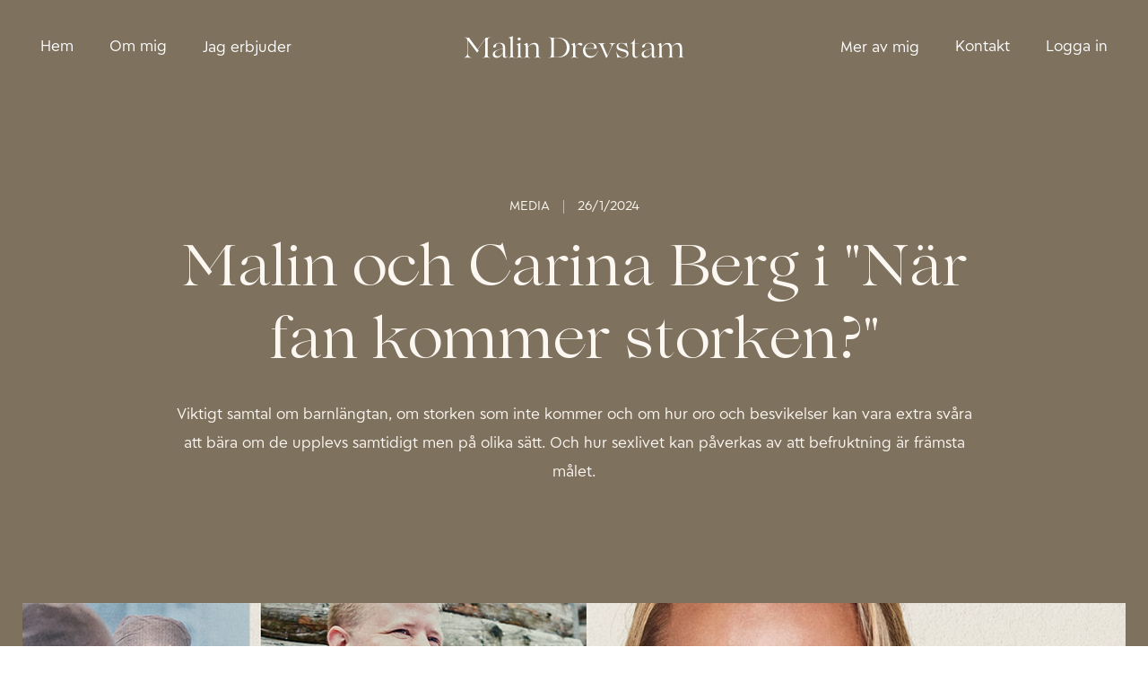

--- FILE ---
content_type: text/html
request_url: https://www.malindrevstam.se/inlagg/malin-och-carina-berg-i-nar-fan-kommer-storken
body_size: 9573
content:
<!DOCTYPE html><!-- Last Published: Wed Sep 10 2025 16:30:07 GMT+0000 (Coordinated Universal Time) --><html data-wf-domain="www.malindrevstam.se" data-wf-page="6220df4a1c39f8b5789306ab" data-wf-site="6220df481c39f873ce93067e" data-wf-collection="6220df4a1c39f847b99306d8" data-wf-item-slug="malin-och-carina-berg-i-nar-fan-kommer-storken"><head><meta charset="utf-8"/><title>Malin och Carina Berg i &quot;När fan kommer storken?&quot; | Psykoterapeut &amp; Sexolog | Hitta liv och vitalitet i dina realtioner</title><meta content="Viktigt samtal om barnlängtan, om storken som inte kommer och om hur oro och besvikelser kan vara extra svåra att bära om de upplevs samtidigt men på olika sätt. Och hur sexlivet kan påverkas av att befruktning är främsta målet." name="description"/><meta content="https://cdn.prod.website-files.com/6220df4a1c39f8af0d9306c0/627a32cbf605d24fd060c235_191315225_4197084957020085_412142201802561019_n.jpeg" property="og:image"/><meta content="https://cdn.prod.website-files.com/6220df4a1c39f8af0d9306c0/627a32cbf605d24fd060c235_191315225_4197084957020085_412142201802561019_n.jpeg" property="twitter:image"/><meta content="width=device-width, initial-scale=1" name="viewport"/><link href="https://cdn.prod.website-files.com/6220df481c39f873ce93067e/css/malindrevstam.shared.515a34b84.min.css" rel="stylesheet" type="text/css"/><link href="https://fonts.googleapis.com" rel="preconnect"/><link href="https://fonts.gstatic.com" rel="preconnect" crossorigin="anonymous"/><script src="https://ajax.googleapis.com/ajax/libs/webfont/1.6.26/webfont.js" type="text/javascript"></script><script type="text/javascript">WebFont.load({  google: {    families: ["Ubuntu:300,300italic,400,400italic,500,500italic,700,700italic","Marcellus:regular"]  }});</script><script type="text/javascript">!function(o,c){var n=c.documentElement,t=" w-mod-";n.className+=t+"js",("ontouchstart"in o||o.DocumentTouch&&c instanceof DocumentTouch)&&(n.className+=t+"touch")}(window,document);</script><link href="https://cdn.prod.website-files.com/6220df481c39f873ce93067e/62aaee790c0ee586861c144f_favicon-32x32.png" rel="shortcut icon" type="image/x-icon"/><link href="https://cdn.prod.website-files.com/6220df481c39f873ce93067e/62aaee86d019fec326e70f0f_Drevstam%20logo.png" rel="apple-touch-icon"/><script async="" src="https://www.googletagmanager.com/gtag/js?id=UA-142260751-1"></script><script type="text/javascript">window.dataLayer = window.dataLayer || [];function gtag(){dataLayer.push(arguments);}gtag('js', new Date());gtag('config', 'UA-142260751-1', {'anonymize_ip': false});</script><script type="text/javascript">window.__WEBFLOW_CURRENCY_SETTINGS = {"currencyCode":"USD","symbol":"$","decimal":".","fractionDigits":2,"group":",","template":"{{wf {\"path\":\"symbol\",\"type\":\"PlainText\"} }} {{wf {\"path\":\"amount\",\"type\":\"CommercePrice\"} }} {{wf {\"path\":\"currencyCode\",\"type\":\"PlainText\"} }}","hideDecimalForWholeNumbers":false};</script></head><body><div class="nav-wrapper"><div data-animation="default" class="navbar w-nav" data-easing2="ease" data-easing="ease" data-collapse="medium" data-w-id="50f27150-1e9a-95e2-1a84-97a52dc0637e" role="banner" data-no-scroll="1" data-duration="0" data-doc-height="1"><div class="container w-container"><div class="w-layout-grid grid topnav"><a href="/" id="w-node-_50f27150-1e9a-95e2-1a84-97a52dc06381-2dc0637d" class="brand w-nav-brand"><img src="https://cdn.prod.website-files.com/6220df481c39f873ce93067e/623870394ace576250ce4baa_MALIN%20LOGO.svg" loading="lazy" alt="Malin Drevstam Logotyp" class="image-logo"/></a><div id="w-node-_50f27150-1e9a-95e2-1a84-97a52dc06383-2dc0637d" class="menyrad"><nav role="navigation" class="nav-menu w-nav-menu"><div class="nav-inner-grid"><div id="w-node-_50f27150-1e9a-95e2-1a84-97a52dc06386-2dc0637d" class="nav-items-wrapper desktop"><a href="/" class="text-wrapper w-inline-block"><div class="nav-text">Hem</div></a><a href="/om-mig" class="text-wrapper w-inline-block"><div class="nav-text">Om mig</div></a><div data-hover="false" data-delay="0" data-w-id="609bb79e-c7e5-bea5-6c56-6dd95dba8f46" class="nav-link-dropdown w-dropdown"><div class="nav-link-2 dropdown w-dropdown-toggle"><div class="menyl-nk">Jag erbjuder</div></div><nav class="dropdown-list tj-nster w-dropdown-list"><div class="dropdown-nav-main-wrapper"><div class="dropdown-nav-pages-wrapper"><div class="title-2 dropdown-nav-title ny">Mina arbetsområden</div><div class="dropdown-nav-content"><ul role="list" class="dropdown-nav"><li class="dropdown-nav-item"><a href="/forelasningar" class="dropdown-nav-link">Föreläsningar</a></li><li class="dropdown-nav-item"><a href="/onlinekurser" class="dropdown-nav-link">Onlinekurser</a></li></ul><ul role="list" class="dropdown-nav"><li class="dropdown-nav-item"><a href="/forelasningar#Kurser-och-undervisning" class="dropdown-nav-link">Undervisning</a></li><li class="dropdown-nav-item"><a href="/fysiska-kurser" class="dropdown-nav-link">Fysiska kurser</a></li></ul><ul role="list" class="dropdown-nav last"><li class="dropdown-nav-item"><a href="/mina-bocker" class="dropdown-nav-link">Mina böcker</a></li><li class="dropdown-nav-item"><a href="/forelasningar#Kurser-och-undervisning" class="dropdown-nav-link">Kurser</a></li></ul></div></div></div></nav></div></div><div id="w-node-_50f27150-1e9a-95e2-1a84-97a52dc0638a-2dc0637d" class="nav-items-wrapper desktop"><div data-hover="false" data-delay="0" data-w-id="f99036ae-b197-f155-e7c3-c0c1a5e96be9" class="nav-link-dropdown w-dropdown"><div class="nav-link-2 dropdown w-dropdown-toggle"><div class="menyl-nk">Mer av mig</div></div><nav class="dropdown-list utforska w-dropdown-list"><div class="dropdown-nav-main-wrapper"><div class="dropdown-nav-pages-wrapper"><div class="title-2 dropdown-nav-title ny">Mina engagemang</div><div class="dropdown-nav-content"><ul role="list" class="dropdown-nav"><li class="dropdown-nav-item"><a href="/inlagg" class="dropdown-nav-link">Artiklar</a></li><li class="dropdown-nav-item"><a href="/inlagg" class="dropdown-nav-link">Podcasts</a></li></ul><ul role="list" class="dropdown-nav"><li class="dropdown-nav-item"><a href="/inlagg" class="dropdown-nav-link">Intervjuer</a></li><li class="dropdown-nav-item"><a href="/inlagg" class="dropdown-nav-link">Media</a></li></ul><ul role="list" class="dropdown-nav last"><li class="dropdown-nav-item"><a href="/mina-bocker" class="dropdown-nav-link">Mina böcker</a></li><li class="dropdown-nav-item"><a href="/inlagg" class="dropdown-nav-link">Studier</a></li></ul><ul role="list" class="dropdown-nav last"></ul></div></div></div></nav></div><a href="/kontakt" class="text-wrapper w-inline-block"><div class="nav-text">Kontakt</div></a><a href="#" class="text-wrapper w-inline-block"><div class="nav-text">Logga in</div></a></div><div id="w-node-e59a13e0-fe70-bbf2-4c79-58d75ddda016-2dc0637d" class="nav-items-wrapper mobile"><a href="/" class="text-wrapper w-inline-block"><div class="nav-text">Hem</div></a><a href="/om-mig" class="text-wrapper w-inline-block"><div class="nav-text">Om mig</div></a><a href="/forelasningar" class="text-wrapper w-inline-block"><div class="nav-text">Föreläsningar</div></a><a href="/onlinekurser" class="text-wrapper w-inline-block"><div class="nav-text">Onlinekurser</div></a><a href="/fysiska-kurser" class="text-wrapper w-inline-block"><div class="nav-text">Fysiska kurser</div></a><div data-hover="false" data-delay="0" data-w-id="ab229f76-1300-e513-f638-c31439b3880b" class="nav-link-dropdown w-dropdown"><div class="nav-link-2 dropdown w-dropdown-toggle"><div class="menyl-nk">Mer av mig</div></div><nav class="dropdown-list utforska w-dropdown-list"><div class="dropdown-nav-main-wrapper"><div class="dropdown-nav-pages-wrapper"><div class="title-2 dropdown-nav-title ny">Mina engagemang</div><div class="dropdown-nav-content"><ul role="list" class="dropdown-nav"><li class="dropdown-nav-item"><a href="/inlagg" class="dropdown-nav-link">Artiklar</a></li><li class="dropdown-nav-item"><a href="/inlagg" class="dropdown-nav-link">Podcasts</a></li></ul><ul role="list" class="dropdown-nav"><li class="dropdown-nav-item"><a href="/inlagg" class="dropdown-nav-link">Intervjuer</a></li><li class="dropdown-nav-item"><a href="/inlagg" class="dropdown-nav-link">Media</a></li></ul><ul role="list" class="dropdown-nav last"><li class="dropdown-nav-item"><a href="/mina-bocker" class="dropdown-nav-link">Mina böcker</a></li><li class="dropdown-nav-item"><a href="/inlagg" class="dropdown-nav-link">Studier</a></li></ul><ul role="list" class="dropdown-nav last"></ul></div></div></div></nav></div><a href="/kontakt" class="text-wrapper w-inline-block"><div class="nav-text">Kontakt</div></a><a href="#" class="text-wrapper w-inline-block"><div class="nav-text">Logga in</div></a></div></div></nav><div class="menu-button w-nav-button"><div class="div-block"><img src="https://cdn.prod.website-files.com/6220df481c39f873ce93067e/6220df4a1c39f8824893075d_menu-icon.svg" loading="lazy" alt="" class="image"/></div></div></div></div></div></div><div class="nav-overlayer"></div></div><div class="om-malin bottom-padding-192 no-top-padding"><div class="container-4"><div class="hero4"><div class="flex-horizontal margin-bottom-xsmall"><div class="main-paragraph text-small bold blog">Media</div><div class="divider-tag"></div><div class="main-paragraph text-small blog">26/1/2024</div></div><h1 class="heading-7">Malin och Carina Berg i &quot;När fan kommer storken?&quot;</h1><div class="hero-paragraph"><p class="paragraph-7">Viktigt samtal om barnlängtan, om storken som inte kommer och om hur oro och besvikelser kan vara extra svåra att bära om de upplevs samtidigt men på olika sätt. Och hur sexlivet kan påverkas av att befruktning är främsta målet.</p></div><div class="hero-arrow"></div></div><div data-w-id="69ced5bd-77d2-d6cf-82ae-a0caa445c364" class="overlap-image-wrapper"><img src="https://cdn.prod.website-files.com/6220df4a1c39f8af0d9306c0/627a32cbf605d24fd060c235_191315225_4197084957020085_412142201802561019_n.jpeg" width="800" alt="" sizes="(max-width: 479px) 90vw, (max-width: 767px) 93vw, (max-width: 1439px) 95vw, 1270px" srcset="https://cdn.prod.website-files.com/6220df4a1c39f8af0d9306c0/627a32cbf605d24fd060c235_191315225_4197084957020085_412142201802561019_n-p-500.jpeg 500w, https://cdn.prod.website-files.com/6220df4a1c39f8af0d9306c0/627a32cbf605d24fd060c235_191315225_4197084957020085_412142201802561019_n-p-800.jpeg 800w, https://cdn.prod.website-files.com/6220df4a1c39f8af0d9306c0/627a32cbf605d24fd060c235_191315225_4197084957020085_412142201802561019_n-p-1080.jpeg 1080w, https://cdn.prod.website-files.com/6220df4a1c39f8af0d9306c0/627a32cbf605d24fd060c235_191315225_4197084957020085_412142201802561019_n.jpeg 1439w" class="overlap-image blog"/></div></div></div><div class="section bloggsida"><div class="container"><div class="w-layout-grid grid"><div id="w-node-f99e1de9-487e-4ea8-a87e-261b78f9b79a-789306ab" class="content-wrapper blog"><div class="rich-text w-richtext"><p>Att längta efter att få barn och behöva kämpa för att bli gravida är något som många relationer tvingas uppleva. På min mottagning möter jag många par som har gått vilse i sina sexliv i sin jakt på befruktning. Den sexuella njutningen och lusten har under resans gång kommit att underordna sig målet att producera en graviditet och att ha sex blir mer som ett arbete och försök att träffa rätt tidpunkt med högst sannolikhet för befruktning. En del par kommer till mig inför IVF-behandlingar och andra kommer för att reparera eller hitta ett nytt sexliv efter en period av frustration och besvikelser. Carina Berg har delat sin resa med sin partner Erik och hon bjöd in mig till ett samtal om hur sexlivet kan komma att påverkas. Se serien &quot;När fan kommer storken?&quot; <a href="https://www.discoveryplus.com/se/show/var-fan-ar-storken">här.</a></p></div></div></div></div><div class="container inner-padding-medium"><div class="w-dyn-list"><div role="list" class="w-dyn-items"><div role="listitem" class="w-dyn-item"><div class="divider-content black"></div><a href="/inlagg/tillsammansshowen-pa-scalateatern" class="grid cms w-inline-block"><div id="w-node-ceba6598-5d82-4d1c-7e8c-91b62213ee47-789306ab" class="content-wrapper"><div class="main-paragraph text-small date w-dyn-bind-empty"></div></div><div id="w-node-_34e975ac-c3e8-c7a1-1244-d10ff4dcc50f-789306ab" class="image-wrapper image-feed small"><img src="https://cdn.prod.website-files.com/6220df4a1c39f8af0d9306c0/6626524832938b3ba283fbcc_Alla%20tre%20pa%CC%8A%20tillsammans%20Scala.jpg" loading="lazy" alt="" sizes="(max-width: 479px) 44vw, (max-width: 767px) 21vw, (max-width: 991px) 22vw, 100vw" srcset="https://cdn.prod.website-files.com/6220df4a1c39f8af0d9306c0/6626524832938b3ba283fbcc_Alla%20tre%20pa%CC%8A%20tillsammans%20Scala-p-500.jpg 500w, https://cdn.prod.website-files.com/6220df4a1c39f8af0d9306c0/6626524832938b3ba283fbcc_Alla%20tre%20pa%CC%8A%20tillsammans%20Scala-p-800.jpg 800w, https://cdn.prod.website-files.com/6220df4a1c39f8af0d9306c0/6626524832938b3ba283fbcc_Alla%20tre%20pa%CC%8A%20tillsammans%20Scala-p-1080.jpg 1080w, https://cdn.prod.website-files.com/6220df4a1c39f8af0d9306c0/6626524832938b3ba283fbcc_Alla%20tre%20pa%CC%8A%20tillsammans%20Scala-p-1600.jpg 1600w, https://cdn.prod.website-files.com/6220df4a1c39f8af0d9306c0/6626524832938b3ba283fbcc_Alla%20tre%20pa%CC%8A%20tillsammans%20Scala-p-2000.jpg 2000w, https://cdn.prod.website-files.com/6220df4a1c39f8af0d9306c0/6626524832938b3ba283fbcc_Alla%20tre%20pa%CC%8A%20tillsammans%20Scala-p-2600.jpg 2600w, https://cdn.prod.website-files.com/6220df4a1c39f8af0d9306c0/6626524832938b3ba283fbcc_Alla%20tre%20pa%CC%8A%20tillsammans%20Scala.jpg 3024w" class="cover-image small"/></div><div id="w-node-_185d990c-ec6a-fe28-58d3-5a5b9c0181cb-789306ab" class="content-wrapper"><h2 class="heading-small">Tillsammansshowen på Scalateatern</h2><p class="main-paragraph text-opacity blog-feed">I september hade jag äran att äntra scenen med relationscoachen Bea Karinsdotter och psykologen Katarina Blom. Vi pratade om vikten av relationer, att öppna upp och vara sårbar och mitt bidrag handlade så klart om sex och vanliga utmaningar i relationer.</p></div></a></div><div role="listitem" class="w-dyn-item"><div class="divider-content black"></div><a href="/inlagg/malin-gastar-modern-psykologipodden" class="grid cms w-inline-block"><div id="w-node-ceba6598-5d82-4d1c-7e8c-91b62213ee47-789306ab" class="content-wrapper"><div class="main-paragraph text-small date w-dyn-bind-empty"></div></div><div id="w-node-_34e975ac-c3e8-c7a1-1244-d10ff4dcc50f-789306ab" class="image-wrapper image-feed small"><img src="https://cdn.prod.website-files.com/6220df4a1c39f8af0d9306c0/66264ff417814451037305e3_Malin%20ga%CC%88star%20psykologipodden%202024.jpg" loading="lazy" alt="" class="cover-image small"/></div><div id="w-node-_185d990c-ec6a-fe28-58d3-5a5b9c0181cb-789306ab" class="content-wrapper"><h2 class="heading-small">Malin gästar Modern Psykologipodden</h2><p class="main-paragraph text-opacity blog-feed">Lyssna på betydelsen av anknytningserfarenheter när det kommer till upplevelsen av sex.</p></div></a></div><div role="listitem" class="w-dyn-item"><div class="divider-content black"></div><a href="/inlagg/malin-gastar-emilia-de-poret-i-podden-in-bed-with-emilia" class="grid cms w-inline-block"><div id="w-node-ceba6598-5d82-4d1c-7e8c-91b62213ee47-789306ab" class="content-wrapper"><div class="main-paragraph text-small date w-dyn-bind-empty"></div></div><div id="w-node-_34e975ac-c3e8-c7a1-1244-d10ff4dcc50f-789306ab" class="image-wrapper image-feed small"><img src="https://cdn.prod.website-files.com/6220df4a1c39f8af0d9306c0/66264f2c2b9e45fde5039282_Malin%20och%20Emilia%20de%20Poret%20fo%CC%88rsta%20ga%CC%88standet%20Lust.jpg" loading="lazy" alt="" sizes="(max-width: 479px) 44vw, (max-width: 767px) 21vw, (max-width: 991px) 22vw, 100vw" srcset="https://cdn.prod.website-files.com/6220df4a1c39f8af0d9306c0/66264f2c2b9e45fde5039282_Malin%20och%20Emilia%20de%20Poret%20fo%CC%88rsta%20ga%CC%88standet%20Lust-p-500.jpg 500w, https://cdn.prod.website-files.com/6220df4a1c39f8af0d9306c0/66264f2c2b9e45fde5039282_Malin%20och%20Emilia%20de%20Poret%20fo%CC%88rsta%20ga%CC%88standet%20Lust-p-800.jpg 800w, https://cdn.prod.website-files.com/6220df4a1c39f8af0d9306c0/66264f2c2b9e45fde5039282_Malin%20och%20Emilia%20de%20Poret%20fo%CC%88rsta%20ga%CC%88standet%20Lust.jpg 828w" class="cover-image small"/></div><div id="w-node-_185d990c-ec6a-fe28-58d3-5a5b9c0181cb-789306ab" class="content-wrapper"><h2 class="heading-small">Malin gästar Emilia de Poret i podden In bed with Emilia</h2><p class="main-paragraph text-opacity blog-feed">Malin gästar podcasten In bed with Emilia. Lyssna på oss i avsnitt 14.</p></div></a></div><div role="listitem" class="w-dyn-item"><div class="divider-content black"></div><a href="/inlagg/ar-otrohet-alltid-forodande-for-en-relation-och-ska-man-alltid-beratta" class="grid cms w-inline-block"><div id="w-node-ceba6598-5d82-4d1c-7e8c-91b62213ee47-789306ab" class="content-wrapper"><div class="main-paragraph text-small date w-dyn-bind-empty"></div></div><div id="w-node-_34e975ac-c3e8-c7a1-1244-d10ff4dcc50f-789306ab" class="image-wrapper image-feed small"><img src="https://cdn.prod.website-files.com/6220df4a1c39f8af0d9306c0/66264aefd78c3060e032a2b4_Malin%20SvD%20Otrohet%20april%202024.JPG" loading="lazy" alt="" sizes="(max-width: 479px) 44vw, (max-width: 767px) 21vw, (max-width: 991px) 22vw, 100vw" srcset="https://cdn.prod.website-files.com/6220df4a1c39f8af0d9306c0/66264aefd78c3060e032a2b4_Malin%20SvD%20Otrohet%20april%202024-p-500.jpg 500w, https://cdn.prod.website-files.com/6220df4a1c39f8af0d9306c0/66264aefd78c3060e032a2b4_Malin%20SvD%20Otrohet%20april%202024-p-800.jpg 800w, https://cdn.prod.website-files.com/6220df4a1c39f8af0d9306c0/66264aefd78c3060e032a2b4_Malin%20SvD%20Otrohet%20april%202024-p-1080.jpg 1080w, https://cdn.prod.website-files.com/6220df4a1c39f8af0d9306c0/66264aefd78c3060e032a2b4_Malin%20SvD%20Otrohet%20april%202024.JPG 1200w" class="cover-image small"/></div><div id="w-node-_185d990c-ec6a-fe28-58d3-5a5b9c0181cb-789306ab" class="content-wrapper"><h2 class="heading-small">Är otrohet alltid förödande för en relation och ska man alltid berätta?</h2><p class="main-paragraph text-opacity blog-feed">Otrohet - ska det alltid berättas och går det att fördjupa relationen om det framkommer?</p></div></a></div><div role="listitem" class="w-dyn-item"><div class="divider-content black"></div><a href="/inlagg/fungerar-planerat-sex" class="grid cms w-inline-block"><div id="w-node-ceba6598-5d82-4d1c-7e8c-91b62213ee47-789306ab" class="content-wrapper"><div class="main-paragraph text-small date w-dyn-bind-empty"></div></div><div id="w-node-_34e975ac-c3e8-c7a1-1244-d10ff4dcc50f-789306ab" class="image-wrapper image-feed small"><img src="https://cdn.prod.website-files.com/6220df4a1c39f8af0d9306c0/662647a9d9ce83342dd308fe_Malin%20Aftonbladet%20planerat%20sex%20april%202024.PNG" loading="lazy" alt="" sizes="(max-width: 479px) 44vw, (max-width: 767px) 21vw, (max-width: 991px) 22vw, 100vw" srcset="https://cdn.prod.website-files.com/6220df4a1c39f8af0d9306c0/662647a9d9ce83342dd308fe_Malin%20Aftonbladet%20planerat%20sex%20april%202024-p-500.png 500w, https://cdn.prod.website-files.com/6220df4a1c39f8af0d9306c0/662647a9d9ce83342dd308fe_Malin%20Aftonbladet%20planerat%20sex%20april%202024-p-800.png 800w, https://cdn.prod.website-files.com/6220df4a1c39f8af0d9306c0/662647a9d9ce83342dd308fe_Malin%20Aftonbladet%20planerat%20sex%20april%202024.PNG 828w" class="cover-image small"/></div><div id="w-node-_185d990c-ec6a-fe28-58d3-5a5b9c0181cb-789306ab" class="content-wrapper"><h2 class="heading-small">Fungerar planerat sex?</h2><p class="main-paragraph text-opacity blog-feed">Ny studie visar att planerat sex är lika tillfredsställande som spontant men att förställningarna om spontant sex som bättre finns hos fler.</p></div></a></div><div role="listitem" class="w-dyn-item"><div class="divider-content black"></div><a href="/inlagg/fordjupning-inom-sexuell-halsa-for-professionella" class="grid cms w-inline-block"><div id="w-node-ceba6598-5d82-4d1c-7e8c-91b62213ee47-789306ab" class="content-wrapper"><div class="main-paragraph text-small date w-dyn-bind-empty"></div></div><div id="w-node-_34e975ac-c3e8-c7a1-1244-d10ff4dcc50f-789306ab" class="image-wrapper image-feed small"><img src="https://cdn.prod.website-files.com/6220df4a1c39f8af0d9306c0/66263ce13841d55285117575_Malin_fo%CC%88rela%CC%88ser_SIFU_2023_hela_salen.jpg" loading="lazy" alt="" sizes="(max-width: 479px) 44vw, (max-width: 767px) 21vw, (max-width: 991px) 22vw, 100vw" srcset="https://cdn.prod.website-files.com/6220df4a1c39f8af0d9306c0/66263ce13841d55285117575_Malin_fo%CC%88rela%CC%88ser_SIFU_2023_hela_salen-p-500.jpg 500w, https://cdn.prod.website-files.com/6220df4a1c39f8af0d9306c0/66263ce13841d55285117575_Malin_fo%CC%88rela%CC%88ser_SIFU_2023_hela_salen-p-800.jpg 800w, https://cdn.prod.website-files.com/6220df4a1c39f8af0d9306c0/66263ce13841d55285117575_Malin_fo%CC%88rela%CC%88ser_SIFU_2023_hela_salen-p-1080.jpg 1080w, https://cdn.prod.website-files.com/6220df4a1c39f8af0d9306c0/66263ce13841d55285117575_Malin_fo%CC%88rela%CC%88ser_SIFU_2023_hela_salen-p-1600.jpg 1600w, https://cdn.prod.website-files.com/6220df4a1c39f8af0d9306c0/66263ce13841d55285117575_Malin_fo%CC%88rela%CC%88ser_SIFU_2023_hela_salen-p-2000.jpg 2000w, https://cdn.prod.website-files.com/6220df4a1c39f8af0d9306c0/66263ce13841d55285117575_Malin_fo%CC%88rela%CC%88ser_SIFU_2023_hela_salen-p-2600.jpg 2600w, https://cdn.prod.website-files.com/6220df4a1c39f8af0d9306c0/66263ce13841d55285117575_Malin_fo%CC%88rela%CC%88ser_SIFU_2023_hela_salen-p-3200.jpg 3200w, https://cdn.prod.website-files.com/6220df4a1c39f8af0d9306c0/66263ce13841d55285117575_Malin_fo%CC%88rela%CC%88ser_SIFU_2023_hela_salen.jpg 4032w" class="cover-image small"/></div><div id="w-node-_185d990c-ec6a-fe28-58d3-5a5b9c0181cb-789306ab" class="content-wrapper"><h2 class="heading-small">Fördjupning inom sexuell hälsa för professionella</h2><p class="main-paragraph text-opacity blog-feed">Malin föreläser om Lust och vanliga sexuella problem för SIFUs konferens om sexuell hälsa.</p></div></a></div><div role="listitem" class="w-dyn-item"><div class="divider-content black"></div><a href="/inlagg/om-man-och-prestation-i-sydsvenska-dagbladet" class="grid cms w-inline-block"><div id="w-node-ceba6598-5d82-4d1c-7e8c-91b62213ee47-789306ab" class="content-wrapper"><div class="main-paragraph text-small date w-dyn-bind-empty"></div></div><div id="w-node-_34e975ac-c3e8-c7a1-1244-d10ff4dcc50f-789306ab" class="image-wrapper image-feed small"><img src="https://cdn.prod.website-files.com/6220df4a1c39f8af0d9306c0/656071bb8341b585e3d8a604_Ska%CC%88rmavbild%202023-11-24%20kl.%2010.49.09.png" loading="lazy" alt="" class="cover-image small"/></div><div id="w-node-_185d990c-ec6a-fe28-58d3-5a5b9c0181cb-789306ab" class="content-wrapper"><h2 class="heading-small">Om män och prestation i Sydsvenska Dagbladet</h2><p class="main-paragraph text-opacity blog-feed">Fem tips på hur man kan stärka sin sexuella upplevelse.</p></div></a></div><div role="listitem" class="w-dyn-item"><div class="divider-content black"></div><a href="/inlagg/man-och-sexloshet-pa-idagsidan-i-svenska-dagbladet" class="grid cms w-inline-block"><div id="w-node-ceba6598-5d82-4d1c-7e8c-91b62213ee47-789306ab" class="content-wrapper"><div class="main-paragraph text-small date">November 30, 2021</div></div><div id="w-node-_34e975ac-c3e8-c7a1-1244-d10ff4dcc50f-789306ab" class="image-wrapper image-feed small"><img src="https://cdn.prod.website-files.com/6220df4a1c39f8af0d9306c0/64edc167c1a430e7b2dd330d_Malin%20sexlo%CC%88shet%20svd%20idagsidan%20digital%201.JPG" loading="lazy" alt="" sizes="(max-width: 479px) 44vw, (max-width: 767px) 21vw, (max-width: 991px) 22vw, 100vw" srcset="https://cdn.prod.website-files.com/6220df4a1c39f8af0d9306c0/64edc167c1a430e7b2dd330d_Malin%20sexlo%CC%88shet%20svd%20idagsidan%20digital%201-p-500.jpg 500w, https://cdn.prod.website-files.com/6220df4a1c39f8af0d9306c0/64edc167c1a430e7b2dd330d_Malin%20sexlo%CC%88shet%20svd%20idagsidan%20digital%201.JPG 750w" class="cover-image small"/></div><div id="w-node-_185d990c-ec6a-fe28-58d3-5a5b9c0181cb-789306ab" class="content-wrapper"><h2 class="heading-small">Män och sexlöshet på Idagsidan i Svenska Dagbladet</h2><p class="main-paragraph text-opacity blog-feed">Det finns många män som längtar efter sex och närhet som inte hörs i samhället. Många av dem har ångest, saknar sociala kontakter och känner sig vilsna i kontakt med kvinnor och osäkra när dt kommer till sex. Oro för att inte fungera sexuellt håller tillbaka många män som därför hamnar i en negativ spiral som ökar känslan av uppgivenhet inför att träffa en partner. I en längre intervju i Svenska Dagbladet vrider och vänder jag på dessa mäns situationer.</p></div></a></div><div role="listitem" class="w-dyn-item"><div class="divider-content black"></div><a href="/inlagg/jag-gastar-singelpodden" class="grid cms w-inline-block"><div id="w-node-ceba6598-5d82-4d1c-7e8c-91b62213ee47-789306ab" class="content-wrapper"><div class="main-paragraph text-small date w-dyn-bind-empty"></div></div><div id="w-node-_34e975ac-c3e8-c7a1-1244-d10ff4dcc50f-789306ab" class="image-wrapper image-feed small"><img src="https://cdn.prod.website-files.com/6220df4a1c39f8af0d9306c0/63e61033ce23285d55309a2a_Malin%20Singelpodden.jpeg" loading="lazy" alt="" sizes="(max-width: 479px) 44vw, (max-width: 767px) 21vw, (max-width: 991px) 22vw, 100vw" srcset="https://cdn.prod.website-files.com/6220df4a1c39f8af0d9306c0/63e61033ce23285d55309a2a_Malin%20Singelpodden-p-500.jpeg 500w, https://cdn.prod.website-files.com/6220df4a1c39f8af0d9306c0/63e61033ce23285d55309a2a_Malin%20Singelpodden-p-800.jpeg 800w, https://cdn.prod.website-files.com/6220df4a1c39f8af0d9306c0/63e61033ce23285d55309a2a_Malin%20Singelpodden.jpeg 828w" class="cover-image small"/></div><div id="w-node-_185d990c-ec6a-fe28-58d3-5a5b9c0181cb-789306ab" class="content-wrapper"><h2 class="heading-small">Jag gästar Singelpodden </h2><p class="main-paragraph text-opacity blog-feed">Vad innebär det att säga Ja eller Nej och att tillåta sig att stanna i &quot;Kanske-land&quot;?</p></div></a></div><div role="listitem" class="w-dyn-item"><div class="divider-content black"></div><a href="/inlagg/hur-pratar-man-sex-med-en-partner" class="grid cms w-inline-block"><div id="w-node-ceba6598-5d82-4d1c-7e8c-91b62213ee47-789306ab" class="content-wrapper"><div class="main-paragraph text-small date">November 30, 2021</div></div><div id="w-node-_34e975ac-c3e8-c7a1-1244-d10ff4dcc50f-789306ab" class="image-wrapper image-feed small"><img src="https://cdn.prod.website-files.com/6220df4a1c39f8af0d9306c0/62a8bf0cd266a5527082410d_Par%20pratar%20sex.png" loading="lazy" alt="" sizes="(max-width: 479px) 44vw, (max-width: 767px) 21vw, (max-width: 991px) 22vw, 100vw" srcset="https://cdn.prod.website-files.com/6220df4a1c39f8af0d9306c0/62a8bf0cd266a5527082410d_Par%20pratar%20sex-p-500.png 500w, https://cdn.prod.website-files.com/6220df4a1c39f8af0d9306c0/62a8bf0cd266a5527082410d_Par%20pratar%20sex-p-800.png 800w, https://cdn.prod.website-files.com/6220df4a1c39f8af0d9306c0/62a8bf0cd266a5527082410d_Par%20pratar%20sex.png 1080w" class="cover-image small"/></div><div id="w-node-_185d990c-ec6a-fe28-58d3-5a5b9c0181cb-789306ab" class="content-wrapper"><h2 class="heading-small">Hur pratar man sex med en partner?</h2><p class="main-paragraph text-opacity blog-feed">Att kommunicera vad man vill, behöver och inte vill i ett sexuellt möte är viktigt - men hur gör man det egentligen?</p></div></a></div><div role="listitem" class="w-dyn-item"><div class="divider-content black"></div><a href="/inlagg/hur-kan-vi-anvanda-var-sexualitet-som-en-arena-for-personligt-vaxande" class="grid cms w-inline-block"><div id="w-node-ceba6598-5d82-4d1c-7e8c-91b62213ee47-789306ab" class="content-wrapper"><div class="main-paragraph text-small date">November 30, 2021</div></div><div id="w-node-_34e975ac-c3e8-c7a1-1244-d10ff4dcc50f-789306ab" class="image-wrapper image-feed small"><img src="https://cdn.prod.website-files.com/6220df4a1c39f8af0d9306c0/629af3c8206ca6efb869fd17_Malin%20i%20podden%20Perspektiv%20Mofja%CC%88rd-min.png" loading="lazy" alt="" sizes="(max-width: 479px) 44vw, (max-width: 767px) 21vw, (max-width: 991px) 22vw, 100vw" srcset="https://cdn.prod.website-files.com/6220df4a1c39f8af0d9306c0/629af3c8206ca6efb869fd17_Malin%20i%20podden%20Perspektiv%20Mofja%CC%88rd-min-p-500.png 500w, https://cdn.prod.website-files.com/6220df4a1c39f8af0d9306c0/629af3c8206ca6efb869fd17_Malin%20i%20podden%20Perspektiv%20Mofja%CC%88rd-min.png 628w" class="cover-image small"/></div><div id="w-node-_185d990c-ec6a-fe28-58d3-5a5b9c0181cb-789306ab" class="content-wrapper"><h2 class="heading-small">Hur kan vi använda vår sexualitet som en arena för personligt växande?</h2><p class="main-paragraph text-opacity blog-feed">Kan vårt sexliv erbjuda en plats för personlig utveckling? Och vad kan vi lära oss om oss själv och varandra genom att observera och tolka våra sexuella beteenden och reaktioner?</p></div></a></div><div role="listitem" class="w-dyn-item"><div class="divider-content black"></div><a href="/inlagg/hur-blir-man-kar" class="grid cms w-inline-block"><div id="w-node-ceba6598-5d82-4d1c-7e8c-91b62213ee47-789306ab" class="content-wrapper"><div class="main-paragraph text-small date">November 30, 2021</div></div><div id="w-node-_34e975ac-c3e8-c7a1-1244-d10ff4dcc50f-789306ab" class="image-wrapper image-feed small"><img src="https://cdn.prod.website-files.com/6220df4a1c39f8af0d9306c0/629f373e223d397ca351d51d_Singelra%CC%8Adet%20Hur%20blir%20man%20ka%CC%88r-min.png" loading="lazy" alt="" sizes="(max-width: 479px) 44vw, (max-width: 767px) 21vw, (max-width: 991px) 22vw, 100vw" srcset="https://cdn.prod.website-files.com/6220df4a1c39f8af0d9306c0/629f373e223d397ca351d51d_Singelra%CC%8Adet%20Hur%20blir%20man%20ka%CC%88r-min-p-500.png 500w, https://cdn.prod.website-files.com/6220df4a1c39f8af0d9306c0/629f373e223d397ca351d51d_Singelra%CC%8Adet%20Hur%20blir%20man%20ka%CC%88r-min-p-800.png 800w, https://cdn.prod.website-files.com/6220df4a1c39f8af0d9306c0/629f373e223d397ca351d51d_Singelra%CC%8Adet%20Hur%20blir%20man%20ka%CC%88r-min-p-1080.png 1080w, https://cdn.prod.website-files.com/6220df4a1c39f8af0d9306c0/629f373e223d397ca351d51d_Singelra%CC%8Adet%20Hur%20blir%20man%20ka%CC%88r-min.png 1449w" class="cover-image small"/></div><div id="w-node-_185d990c-ec6a-fe28-58d3-5a5b9c0181cb-789306ab" class="content-wrapper"><h2 class="heading-small">Hur blir man kär?</h2><p class="main-paragraph text-opacity blog-feed">Hur gör man när man har svårt att bli kär? Eller när man blir kär hela tiden?</p></div></a></div><div role="listitem" class="w-dyn-item"><div class="divider-content black"></div><a href="/inlagg/sex-pa-hjarnan-modern-psykologi-arrangerar-hjarndagen-och-jag-har-ett-samtal-pa-scen-om-sex-och-anknytning-med-karin-skagerberg" class="grid cms w-inline-block"><div id="w-node-ceba6598-5d82-4d1c-7e8c-91b62213ee47-789306ab" class="content-wrapper"><div class="main-paragraph text-small date">November 30, 2021</div></div><div id="w-node-_34e975ac-c3e8-c7a1-1244-d10ff4dcc50f-789306ab" class="image-wrapper image-feed small"><img src="" loading="lazy" alt="" class="cover-image small w-dyn-bind-empty"/></div><div id="w-node-_185d990c-ec6a-fe28-58d3-5a5b9c0181cb-789306ab" class="content-wrapper"><h2 class="heading-small">Sex på hjärnan? Modern Psykologi arrangerar hjärndagen och jag har ett samtal på scen om sex och anknytning med Karin Skagerberg.</h2><p class="main-paragraph text-opacity blog-feed">Karin Skagerberg och Malin i ett samtal om sex och anknytning.</p></div></a></div><div role="listitem" class="w-dyn-item"><div class="divider-content black"></div><a href="/inlagg/alskar-du-som-du-blivit-alskad" class="grid cms w-inline-block"><div id="w-node-ceba6598-5d82-4d1c-7e8c-91b62213ee47-789306ab" class="content-wrapper"><div class="main-paragraph text-small date">November 30, 2021</div></div><div id="w-node-_34e975ac-c3e8-c7a1-1244-d10ff4dcc50f-789306ab" class="image-wrapper image-feed small"><img src="https://cdn.prod.website-files.com/6220df4a1c39f8af0d9306c0/6298669455e5ea56c0cf7cd9_Malin%20Malou%20sex%20anknytning%20Lust.png" loading="lazy" alt="" class="cover-image small"/></div><div id="w-node-_185d990c-ec6a-fe28-58d3-5a5b9c0181cb-789306ab" class="content-wrapper"><h2 class="heading-small">Älskar du som du blivit älskad?</h2><p class="main-paragraph text-opacity blog-feed">Våra tidiga erfarenheter av närhet och trygghet kan färga och påverka hur vi förhåller oss till närhet och sex som vuxna.</p></div></a></div><div role="listitem" class="w-dyn-item"><div class="divider-content black"></div><a href="/inlagg/vad-ar-orgasmglappet-och-hur-ser-en-klitoris-ut" class="grid cms w-inline-block"><div id="w-node-ceba6598-5d82-4d1c-7e8c-91b62213ee47-789306ab" class="content-wrapper"><div class="main-paragraph text-small date">November 30, 2021</div></div><div id="w-node-_34e975ac-c3e8-c7a1-1244-d10ff4dcc50f-789306ab" class="image-wrapper image-feed small"><img src="https://cdn.prod.website-files.com/6220df4a1c39f8af0d9306c0/6298661b4873a63733317ea6_Malin-hos-Malou-orgasm-300x188.png" loading="lazy" alt="" class="cover-image small"/></div><div id="w-node-_185d990c-ec6a-fe28-58d3-5a5b9c0181cb-789306ab" class="content-wrapper"><h2 class="heading-small">Vad är orgasmglappet? Och hur ser en klitoris ut?</h2><p class="main-paragraph text-opacity blog-feed">Fler män än kvinnor fick orgasm vid senaste sexuella tillfället med en partner. Fokus hamnar ofta på om sex leder till orgasm eller inte. Anna och Amanda från podden &quot;Alla Våra Ligg&quot; pratar med Malin och Malou om orgasmer och kunskap om våra kroppar.</p></div></a></div><div role="listitem" class="w-dyn-item"><div class="divider-content black"></div><a href="/inlagg/hur-ser-svenskarnas-onanivanor-ut" class="grid cms w-inline-block"><div id="w-node-ceba6598-5d82-4d1c-7e8c-91b62213ee47-789306ab" class="content-wrapper"><div class="main-paragraph text-small date">November 30, 2021</div></div><div id="w-node-_34e975ac-c3e8-c7a1-1244-d10ff4dcc50f-789306ab" class="image-wrapper image-feed small"><img src="https://cdn.prod.website-files.com/6220df4a1c39f8af0d9306c0/62987ea3e0d50752149619f3_Malin%20TV4%20nyheterna%20onanirapporten-min.png" loading="lazy" alt="" sizes="(max-width: 479px) 44vw, (max-width: 767px) 21vw, (max-width: 991px) 22vw, 100vw" srcset="https://cdn.prod.website-files.com/6220df4a1c39f8af0d9306c0/62987ea3e0d50752149619f3_Malin%20TV4%20nyheterna%20onanirapporten-min-p-500.png 500w, https://cdn.prod.website-files.com/6220df4a1c39f8af0d9306c0/62987ea3e0d50752149619f3_Malin%20TV4%20nyheterna%20onanirapporten-min-p-800.png 800w, https://cdn.prod.website-files.com/6220df4a1c39f8af0d9306c0/62987ea3e0d50752149619f3_Malin%20TV4%20nyheterna%20onanirapporten-min-p-1080.png 1080w, https://cdn.prod.website-files.com/6220df4a1c39f8af0d9306c0/62987ea3e0d50752149619f3_Malin%20TV4%20nyheterna%20onanirapporten-min-p-1600.png 1600w, https://cdn.prod.website-files.com/6220df4a1c39f8af0d9306c0/62987ea3e0d50752149619f3_Malin%20TV4%20nyheterna%20onanirapporten-min-p-2000.png 2000w, https://cdn.prod.website-files.com/6220df4a1c39f8af0d9306c0/62987ea3e0d50752149619f3_Malin%20TV4%20nyheterna%20onanirapporten-min-p-2600.png 2600w, https://cdn.prod.website-files.com/6220df4a1c39f8af0d9306c0/62987ea3e0d50752149619f3_Malin%20TV4%20nyheterna%20onanirapporten-min.png 2880w" class="cover-image small"/></div><div id="w-node-_185d990c-ec6a-fe28-58d3-5a5b9c0181cb-789306ab" class="content-wrapper"><h2 class="heading-small">Hur ser svenskarnas onanivanor ut? </h2><p class="main-paragraph text-opacity blog-feed">Hur onanerar svenskar och har pandemin förändrat vanorna?</p></div></a></div><div role="listitem" class="w-dyn-item"><div class="divider-content black"></div><a href="/inlagg/hur-ser-ett-normalt-underliv-ut-intimkirurgi-blir-allt-vanligare-bland-unga-kvinnor" class="grid cms w-inline-block"><div id="w-node-ceba6598-5d82-4d1c-7e8c-91b62213ee47-789306ab" class="content-wrapper"><div class="main-paragraph text-small date">November 30, 2021</div></div><div id="w-node-_34e975ac-c3e8-c7a1-1244-d10ff4dcc50f-789306ab" class="image-wrapper image-feed small"><img src="https://cdn.prod.website-files.com/6220df4a1c39f8af0d9306c0/62a320c207834e4c822936b2_Malin-Vulva-klipp-TV4-2021-singelbild-e1638259212337-min.png" loading="lazy" alt="" sizes="(max-width: 479px) 44vw, (max-width: 767px) 21vw, (max-width: 991px) 22vw, 100vw" srcset="https://cdn.prod.website-files.com/6220df4a1c39f8af0d9306c0/62a320c207834e4c822936b2_Malin-Vulva-klipp-TV4-2021-singelbild-e1638259212337-min-p-500.png 500w, https://cdn.prod.website-files.com/6220df4a1c39f8af0d9306c0/62a320c207834e4c822936b2_Malin-Vulva-klipp-TV4-2021-singelbild-e1638259212337-min-p-800.png 800w, https://cdn.prod.website-files.com/6220df4a1c39f8af0d9306c0/62a320c207834e4c822936b2_Malin-Vulva-klipp-TV4-2021-singelbild-e1638259212337-min-p-1080.png 1080w, https://cdn.prod.website-files.com/6220df4a1c39f8af0d9306c0/62a320c207834e4c822936b2_Malin-Vulva-klipp-TV4-2021-singelbild-e1638259212337-min.png 1411w" class="cover-image small"/></div><div id="w-node-_185d990c-ec6a-fe28-58d3-5a5b9c0181cb-789306ab" class="content-wrapper"><h2 class="heading-small">Hur ser ett normalt underliv ut? Intimkirurgi blir allt vanligare bland unga kvinnor</h2><p class="main-paragraph text-opacity blog-feed">Allt fler unga kvinnor kan tänka sig genomgå intimkirurgi av estetiska skäl. Men hur ser ett normalt underliv ut?</p></div></a></div><div role="listitem" class="w-dyn-item"><div class="divider-content black"></div><a href="/inlagg/hur-fungerar-sexfantasier-for-kvinnor" class="grid cms w-inline-block"><div id="w-node-ceba6598-5d82-4d1c-7e8c-91b62213ee47-789306ab" class="content-wrapper"><div class="main-paragraph text-small date">November 30, 2021</div></div><div id="w-node-_34e975ac-c3e8-c7a1-1244-d10ff4dcc50f-789306ab" class="image-wrapper image-feed small"><img src="https://cdn.prod.website-files.com/6220df4a1c39f8af0d9306c0/6297565d5e7f4021bac04757_Malin-TV4-Erotikappar.png" loading="lazy" alt="" sizes="(max-width: 479px) 44vw, (max-width: 767px) 21vw, (max-width: 991px) 22vw, 100vw" srcset="https://cdn.prod.website-files.com/6220df4a1c39f8af0d9306c0/6297565d5e7f4021bac04757_Malin-TV4-Erotikappar-p-500.png 500w, https://cdn.prod.website-files.com/6220df4a1c39f8af0d9306c0/6297565d5e7f4021bac04757_Malin-TV4-Erotikappar-p-800.png 800w, https://cdn.prod.website-files.com/6220df4a1c39f8af0d9306c0/6297565d5e7f4021bac04757_Malin-TV4-Erotikappar-p-1080.png 1080w, https://cdn.prod.website-files.com/6220df4a1c39f8af0d9306c0/6297565d5e7f4021bac04757_Malin-TV4-Erotikappar-p-1600.png 1600w, https://cdn.prod.website-files.com/6220df4a1c39f8af0d9306c0/6297565d5e7f4021bac04757_Malin-TV4-Erotikappar.png 1633w" class="cover-image small"/></div><div id="w-node-_185d990c-ec6a-fe28-58d3-5a5b9c0181cb-789306ab" class="content-wrapper"><h2 class="heading-small">Hur fungerar sexfantasier för kvinnor?</h2><p class="main-paragraph text-opacity blog-feed">Vad fantiserar kvinnor om och hur kan erotiska noveller göra skillnad?</p></div></a></div><div role="listitem" class="w-dyn-item"><div class="divider-content black"></div><a href="/inlagg/malin-och-carina-berg-i-nar-fan-kommer-storken" aria-current="page" class="grid cms w-inline-block w--current"><div id="w-node-ceba6598-5d82-4d1c-7e8c-91b62213ee47-789306ab" class="content-wrapper"><div class="main-paragraph text-small date">November 30, 2021</div></div><div id="w-node-_34e975ac-c3e8-c7a1-1244-d10ff4dcc50f-789306ab" class="image-wrapper image-feed small"><img src="https://cdn.prod.website-files.com/6220df4a1c39f8af0d9306c0/627a32cbf605d24fd060c235_191315225_4197084957020085_412142201802561019_n.jpeg" loading="lazy" alt="" sizes="(max-width: 479px) 44vw, (max-width: 767px) 21vw, (max-width: 991px) 22vw, 100vw" srcset="https://cdn.prod.website-files.com/6220df4a1c39f8af0d9306c0/627a32cbf605d24fd060c235_191315225_4197084957020085_412142201802561019_n-p-500.jpeg 500w, https://cdn.prod.website-files.com/6220df4a1c39f8af0d9306c0/627a32cbf605d24fd060c235_191315225_4197084957020085_412142201802561019_n-p-800.jpeg 800w, https://cdn.prod.website-files.com/6220df4a1c39f8af0d9306c0/627a32cbf605d24fd060c235_191315225_4197084957020085_412142201802561019_n-p-1080.jpeg 1080w, https://cdn.prod.website-files.com/6220df4a1c39f8af0d9306c0/627a32cbf605d24fd060c235_191315225_4197084957020085_412142201802561019_n.jpeg 1439w" class="cover-image small"/></div><div id="w-node-_185d990c-ec6a-fe28-58d3-5a5b9c0181cb-789306ab" class="content-wrapper"><h2 class="heading-small">Malin och Carina Berg i &quot;När fan kommer storken?&quot;</h2><p class="main-paragraph text-opacity blog-feed">Viktigt samtal om barnlängtan, om storken som inte kommer och om hur oro och besvikelser kan vara extra svåra att bära om de upplevs samtidigt men på olika sätt. Och hur sexlivet kan påverkas av att befruktning är främsta målet.</p></div></a></div><div role="listitem" class="w-dyn-item"><div class="divider-content black"></div><a href="/inlagg/huda-ett-trick-for-att-hitta-lusten" class="grid cms w-inline-block"><div id="w-node-ceba6598-5d82-4d1c-7e8c-91b62213ee47-789306ab" class="content-wrapper"><div class="main-paragraph text-small date">November 30, 2021</div></div><div id="w-node-_34e975ac-c3e8-c7a1-1244-d10ff4dcc50f-789306ab" class="image-wrapper image-feed small"><img src="https://cdn.prod.website-files.com/6220df4a1c39f8af0d9306c0/62975562ca6abd59fdfbfccd_SVD%20la%CC%8Aglustiga%20ma%CC%88n%20HUDA.png" loading="lazy" alt="" sizes="(max-width: 479px) 44vw, (max-width: 767px) 21vw, (max-width: 991px) 22vw, 100vw" srcset="https://cdn.prod.website-files.com/6220df4a1c39f8af0d9306c0/62975562ca6abd59fdfbfccd_SVD%20la%CC%8Aglustiga%20ma%CC%88n%20HUDA-p-500.png 500w, https://cdn.prod.website-files.com/6220df4a1c39f8af0d9306c0/62975562ca6abd59fdfbfccd_SVD%20la%CC%8Aglustiga%20ma%CC%88n%20HUDA-p-800.png 800w, https://cdn.prod.website-files.com/6220df4a1c39f8af0d9306c0/62975562ca6abd59fdfbfccd_SVD%20la%CC%8Aglustiga%20ma%CC%88n%20HUDA-p-1080.png 1080w, https://cdn.prod.website-files.com/6220df4a1c39f8af0d9306c0/62975562ca6abd59fdfbfccd_SVD%20la%CC%8Aglustiga%20ma%CC%88n%20HUDA-p-1600.png 1600w, https://cdn.prod.website-files.com/6220df4a1c39f8af0d9306c0/62975562ca6abd59fdfbfccd_SVD%20la%CC%8Aglustiga%20ma%CC%88n%20HUDA-p-2000.png 2000w, https://cdn.prod.website-files.com/6220df4a1c39f8af0d9306c0/62975562ca6abd59fdfbfccd_SVD%20la%CC%8Aglustiga%20ma%CC%88n%20HUDA.png 2476w" class="cover-image small"/></div><div id="w-node-_185d990c-ec6a-fe28-58d3-5a5b9c0181cb-789306ab" class="content-wrapper"><h2 class="heading-small">”Huda” – ett av fem sätt att ge lusten näring</h2><p class="main-paragraph text-opacity blog-feed">Trött, stressad och inte minsta sugen på sex? För de som vill ha mer lust i livet finns det trix att ta till – sexologen och psykoterapeuten Malin Drevstam ger fem tips som lockar fram kontakten med kroppen och lusten.</p></div></a></div></div></div></div></div><div class="section bg-dark-gray"><div class="container padding-top-medium mindre-topp"><div class="w-layout-grid grid padding-bottom-small mindre-botten"><div id="w-node-_6794e497-4d4d-268d-7233-1af518e03e0d-18e03dbd" class="image-wrapper margin-bottom-small footer"><img src="https://cdn.prod.website-files.com/6220df481c39f873ce93067e/6257efabc8feeea7cedc6582_Drevstam%20logo.svg" loading="lazy" alt="" class="image-logo footer"/></div><div id="w-node-_6794e497-4d4d-268d-7233-1af518e03dc0-18e03dbd" class="content-wrapper"><div class="form-block padding-bottom-xsmall w-form"><form id="email-form" name="email-form" data-name="Email Form" action="https://live.us4.list-manage.com/subscribe/post?u=444a50606ce0f8edb77078ba3&amp;amp;id=ce05f455e2" method="post" data-wf-page-id="6220df4a1c39f8b5789306ab" data-wf-element-id="6794e497-4d4d-268d-7233-1af518e03dc2"><h3 class="heading-xsmall">Prenumerera på mitt nyhetsbrev</h3><div class="form-flex-wrapper padding-top-xsmall"><input class="input w-input" maxlength="256" name="EMAIL" data-name="EMAIL" placeholder="E-postadress" type="email" id="EMAIL-5" required=""/><input type="submit" data-wait="Please wait..." class="submit-button w-button" value=""/></div></form><div class="w-form-done"><div>Thank you! Your submission has been received!</div></div><div class="w-form-fail"><div>Oops! Something went wrong while submitting the form.</div></div></div></div><div id="w-node-_6794e497-4d4d-268d-7233-1af518e03de0-18e03dbd" class="content-wrapper"><h3 class="heading-xsmall">Genvägar</h3><ul role="list" class="w-list-unstyled"><li><a href="/om-mig" class="regular-link">Om mig</a></li><li><a href="/forelasningar" class="regular-link">Föreläsningar</a></li><li><a href="/forelasningar#Kurser-och-undervisning" class="regular-link">Undervisning</a></li><li><a href="/forelasningar#Kurser-och-undervisning" class="regular-link">Kurser</a></li></ul></div><div id="w-node-cf556a71-9492-c4af-2feb-c1e7a8deca2c-18e03dbd" class="content-wrapper"><h3 class="heading-xsmall">Information</h3><ul role="list" class="w-list-unstyled"><li><a href="/mina-bocker" class="regular-link">Mina böcker</a></li><li><a href="https://open.spotify.com/show/2oLqiYXasqQGhpzZRJLibR?si=ae243400c69d49ae&amp;nd=1" target="_blank" class="regular-link">Podcast</a></li><li><a href="/inlagg" class="regular-link">Artiklar</a></li><li><a href="#" class="regular-link">Logga in</a></li></ul></div><div id="w-node-_6794e497-4d4d-268d-7233-1af518e03dfd-18e03dbd" class="content-wrapper"><h3 class="heading-xsmall">Hitta hit</h3><ul role="list" class="w-list-unstyled"><li><a href="https://goo.gl/maps/oC6rFEFEvtCFCPhX8" target="_blank" class="regular-link">Grev Turegatan 10<br/>114 46  Stockholm</a></li><li><a href="/integritetspolicy" class="regular-link">Integritetspolicy</a></li></ul></div><div id="w-node-_135df1c0-e8b5-2500-4096-283aada062af-18e03dbd" class="content-wrapper padding-bottom-xsmall"><div><h3 class="heading-xsmall">Sociala medier</h3><div class="w-layout-grid simple-grid horizontal inner-padding-xsmall"><a href="https://www.facebook.com/malin.drevstam" target="_blank" class="icon-wrapper small-size w-inline-block"><img src="https://cdn.prod.website-files.com/6220df481c39f873ce93067e/6220df4a1c39f8e09793076a_ic-white-fb.svg" loading="lazy" alt="" class="social-icons"/></a><a href="https://www.instagram.com/malindrevstam/" target="_blank" class="icon-wrapper small-size w-inline-block"><img src="https://cdn.prod.website-files.com/6220df481c39f873ce93067e/6220df4a1c39f8759a9306e2_ic-instagram.svg" loading="lazy" alt="" class="social-icons"/></a><a href="https://www.linkedin.com/in/malin-drevstam-0a40a724/" target="_blank" class="icon-wrapper small-size w-inline-block"><img src="https://cdn.prod.website-files.com/6220df481c39f873ce93067e/6220df4a1c39f8c1129306dd_ic-linkedin.svg" loading="lazy" alt="" class="social-icons"/></a></div></div></div><div id="w-node-_2b7290af-9cd1-1a0b-9de2-188bc31a1131-18e03dbd" class="center-wrapper inner-padding-xsmall"><div class="main-paragraph text-gray text-small">Design &amp; uppbygnad av <a href="https://www.madebymedia.se/" target="_blank" class="small-link">Made by Media</a></div></div></div></div></div><script src="https://d3e54v103j8qbb.cloudfront.net/js/jquery-3.5.1.min.dc5e7f18c8.js?site=6220df481c39f873ce93067e" type="text/javascript" integrity="sha256-9/aliU8dGd2tb6OSsuzixeV4y/faTqgFtohetphbbj0=" crossorigin="anonymous"></script><script src="https://cdn.prod.website-files.com/6220df481c39f873ce93067e/js/malindrevstam.schunk.0e77e8610c42c2bf.js" type="text/javascript"></script><script src="https://cdn.prod.website-files.com/6220df481c39f873ce93067e/js/malindrevstam.schunk.5d34450b9b75e21b.js" type="text/javascript"></script><script src="https://cdn.prod.website-files.com/6220df481c39f873ce93067e/js/malindrevstam.112c2bb4.e2749367d14785ee.js" type="text/javascript"></script></body></html>

--- FILE ---
content_type: text/css
request_url: https://cdn.prod.website-files.com/6220df481c39f873ce93067e/css/malindrevstam.shared.515a34b84.min.css
body_size: 33144
content:
html{-webkit-text-size-adjust:100%;-ms-text-size-adjust:100%;font-family:sans-serif}body{margin:0}article,aside,details,figcaption,figure,footer,header,hgroup,main,menu,nav,section,summary{display:block}audio,canvas,progress,video{vertical-align:baseline;display:inline-block}audio:not([controls]){height:0;display:none}[hidden],template{display:none}a{background-color:#0000}a:active,a:hover{outline:0}abbr[title]{border-bottom:1px dotted}b,strong{font-weight:700}dfn{font-style:italic}h1{margin:.67em 0;font-size:2em}mark{color:#000;background:#ff0}small{font-size:80%}sub,sup{vertical-align:baseline;font-size:75%;line-height:0;position:relative}sup{top:-.5em}sub{bottom:-.25em}img{border:0}svg:not(:root){overflow:hidden}hr{box-sizing:content-box;height:0}pre{overflow:auto}code,kbd,pre,samp{font-family:monospace;font-size:1em}button,input,optgroup,select,textarea{color:inherit;font:inherit;margin:0}button{overflow:visible}button,select{text-transform:none}button,html input[type=button],input[type=reset]{-webkit-appearance:button;cursor:pointer}button[disabled],html input[disabled]{cursor:default}button::-moz-focus-inner,input::-moz-focus-inner{border:0;padding:0}input{line-height:normal}input[type=checkbox],input[type=radio]{box-sizing:border-box;padding:0}input[type=number]::-webkit-inner-spin-button,input[type=number]::-webkit-outer-spin-button{height:auto}input[type=search]{-webkit-appearance:none}input[type=search]::-webkit-search-cancel-button,input[type=search]::-webkit-search-decoration{-webkit-appearance:none}legend{border:0;padding:0}textarea{overflow:auto}optgroup{font-weight:700}table{border-collapse:collapse;border-spacing:0}td,th{padding:0}@font-face{font-family:webflow-icons;src:url([data-uri])format("truetype");font-weight:400;font-style:normal}[class^=w-icon-],[class*=\ w-icon-]{speak:none;font-variant:normal;text-transform:none;-webkit-font-smoothing:antialiased;-moz-osx-font-smoothing:grayscale;font-style:normal;font-weight:400;line-height:1;font-family:webflow-icons!important}.w-icon-slider-right:before{content:""}.w-icon-slider-left:before{content:""}.w-icon-nav-menu:before{content:""}.w-icon-arrow-down:before,.w-icon-dropdown-toggle:before{content:""}.w-icon-file-upload-remove:before{content:""}.w-icon-file-upload-icon:before{content:""}*{box-sizing:border-box}html{height:100%}body{color:#333;background-color:#fff;min-height:100%;margin:0;font-family:Arial,sans-serif;font-size:14px;line-height:20px}img{vertical-align:middle;max-width:100%;display:inline-block}html.w-mod-touch *{background-attachment:scroll!important}.w-block{display:block}.w-inline-block{max-width:100%;display:inline-block}.w-clearfix:before,.w-clearfix:after{content:" ";grid-area:1/1/2/2;display:table}.w-clearfix:after{clear:both}.w-hidden{display:none}.w-button{color:#fff;line-height:inherit;cursor:pointer;background-color:#3898ec;border:0;border-radius:0;padding:9px 15px;text-decoration:none;display:inline-block}input.w-button{-webkit-appearance:button}html[data-w-dynpage] [data-w-cloak]{color:#0000!important}.w-code-block{margin:unset}pre.w-code-block code{all:inherit}.w-optimization{display:contents}.w-webflow-badge,.w-webflow-badge>img{box-sizing:unset;width:unset;height:unset;max-height:unset;max-width:unset;min-height:unset;min-width:unset;margin:unset;padding:unset;float:unset;clear:unset;border:unset;border-radius:unset;background:unset;background-image:unset;background-position:unset;background-size:unset;background-repeat:unset;background-origin:unset;background-clip:unset;background-attachment:unset;background-color:unset;box-shadow:unset;transform:unset;direction:unset;font-family:unset;font-weight:unset;color:unset;font-size:unset;line-height:unset;font-style:unset;font-variant:unset;text-align:unset;letter-spacing:unset;-webkit-text-decoration:unset;text-decoration:unset;text-indent:unset;text-transform:unset;list-style-type:unset;text-shadow:unset;vertical-align:unset;cursor:unset;white-space:unset;word-break:unset;word-spacing:unset;word-wrap:unset;transition:unset}.w-webflow-badge{white-space:nowrap;cursor:pointer;box-shadow:0 0 0 1px #0000001a,0 1px 3px #0000001a;visibility:visible!important;opacity:1!important;z-index:2147483647!important;color:#aaadb0!important;overflow:unset!important;background-color:#fff!important;border-radius:3px!important;width:auto!important;height:auto!important;margin:0!important;padding:6px!important;font-size:12px!important;line-height:14px!important;text-decoration:none!important;display:inline-block!important;position:fixed!important;inset:auto 12px 12px auto!important;transform:none!important}.w-webflow-badge>img{position:unset;visibility:unset!important;opacity:1!important;vertical-align:middle!important;display:inline-block!important}h1,h2,h3,h4,h5,h6{margin-bottom:10px;font-weight:700}h1{margin-top:20px;font-size:38px;line-height:44px}h2{margin-top:20px;font-size:32px;line-height:36px}h3{margin-top:20px;font-size:24px;line-height:30px}h4{margin-top:10px;font-size:18px;line-height:24px}h5{margin-top:10px;font-size:14px;line-height:20px}h6{margin-top:10px;font-size:12px;line-height:18px}p{margin-top:0;margin-bottom:10px}blockquote{border-left:5px solid #e2e2e2;margin:0 0 10px;padding:10px 20px;font-size:18px;line-height:22px}figure{margin:0 0 10px}figcaption{text-align:center;margin-top:5px}ul,ol{margin-top:0;margin-bottom:10px;padding-left:40px}.w-list-unstyled{padding-left:0;list-style:none}.w-embed:before,.w-embed:after{content:" ";grid-area:1/1/2/2;display:table}.w-embed:after{clear:both}.w-video{width:100%;padding:0;position:relative}.w-video iframe,.w-video object,.w-video embed{border:none;width:100%;height:100%;position:absolute;top:0;left:0}fieldset{border:0;margin:0;padding:0}button,[type=button],[type=reset]{cursor:pointer;-webkit-appearance:button;border:0}.w-form{margin:0 0 15px}.w-form-done{text-align:center;background-color:#ddd;padding:20px;display:none}.w-form-fail{background-color:#ffdede;margin-top:10px;padding:10px;display:none}.w-input,.w-select{color:#333;vertical-align:middle;background-color:#fff;border:1px solid #ccc;width:100%;height:38px;margin-bottom:10px;padding:8px 12px;font-size:14px;line-height:1.42857;display:block}.w-input::placeholder,.w-select::placeholder{color:#999}.w-input:focus,.w-select:focus{border-color:#3898ec;outline:0}.w-input[disabled],.w-select[disabled],.w-input[readonly],.w-select[readonly],fieldset[disabled] .w-input,fieldset[disabled] .w-select{cursor:not-allowed}.w-input[disabled]:not(.w-input-disabled),.w-select[disabled]:not(.w-input-disabled),.w-input[readonly],.w-select[readonly],fieldset[disabled]:not(.w-input-disabled) .w-input,fieldset[disabled]:not(.w-input-disabled) .w-select{background-color:#eee}textarea.w-input,textarea.w-select{height:auto}.w-select{background-color:#f3f3f3}.w-select[multiple]{height:auto}.w-form-label{cursor:pointer;margin-bottom:0;font-weight:400;display:inline-block}.w-radio{margin-bottom:5px;padding-left:20px;display:block}.w-radio:before,.w-radio:after{content:" ";grid-area:1/1/2/2;display:table}.w-radio:after{clear:both}.w-radio-input{float:left;margin:3px 0 0 -20px;line-height:normal}.w-file-upload{margin-bottom:10px;display:block}.w-file-upload-input{opacity:0;z-index:-100;width:.1px;height:.1px;position:absolute;overflow:hidden}.w-file-upload-default,.w-file-upload-uploading,.w-file-upload-success{color:#333;display:inline-block}.w-file-upload-error{margin-top:10px;display:block}.w-file-upload-default.w-hidden,.w-file-upload-uploading.w-hidden,.w-file-upload-error.w-hidden,.w-file-upload-success.w-hidden{display:none}.w-file-upload-uploading-btn{cursor:pointer;background-color:#fafafa;border:1px solid #ccc;margin:0;padding:8px 12px;font-size:14px;font-weight:400;display:flex}.w-file-upload-file{background-color:#fafafa;border:1px solid #ccc;flex-grow:1;justify-content:space-between;margin:0;padding:8px 9px 8px 11px;display:flex}.w-file-upload-file-name{font-size:14px;font-weight:400;display:block}.w-file-remove-link{cursor:pointer;width:auto;height:auto;margin-top:3px;margin-left:10px;padding:3px;display:block}.w-icon-file-upload-remove{margin:auto;font-size:10px}.w-file-upload-error-msg{color:#ea384c;padding:2px 0;display:inline-block}.w-file-upload-info{padding:0 12px;line-height:38px;display:inline-block}.w-file-upload-label{cursor:pointer;background-color:#fafafa;border:1px solid #ccc;margin:0;padding:8px 12px;font-size:14px;font-weight:400;display:inline-block}.w-icon-file-upload-icon,.w-icon-file-upload-uploading{width:20px;margin-right:8px;display:inline-block}.w-icon-file-upload-uploading{height:20px}.w-container{max-width:940px;margin-left:auto;margin-right:auto}.w-container:before,.w-container:after{content:" ";grid-area:1/1/2/2;display:table}.w-container:after{clear:both}.w-container .w-row{margin-left:-10px;margin-right:-10px}.w-row:before,.w-row:after{content:" ";grid-area:1/1/2/2;display:table}.w-row:after{clear:both}.w-row .w-row{margin-left:0;margin-right:0}.w-col{float:left;width:100%;min-height:1px;padding-left:10px;padding-right:10px;position:relative}.w-col .w-col{padding-left:0;padding-right:0}.w-col-1{width:8.33333%}.w-col-2{width:16.6667%}.w-col-3{width:25%}.w-col-4{width:33.3333%}.w-col-5{width:41.6667%}.w-col-6{width:50%}.w-col-7{width:58.3333%}.w-col-8{width:66.6667%}.w-col-9{width:75%}.w-col-10{width:83.3333%}.w-col-11{width:91.6667%}.w-col-12{width:100%}.w-hidden-main{display:none!important}@media screen and (max-width:991px){.w-container{max-width:728px}.w-hidden-main{display:inherit!important}.w-hidden-medium{display:none!important}.w-col-medium-1{width:8.33333%}.w-col-medium-2{width:16.6667%}.w-col-medium-3{width:25%}.w-col-medium-4{width:33.3333%}.w-col-medium-5{width:41.6667%}.w-col-medium-6{width:50%}.w-col-medium-7{width:58.3333%}.w-col-medium-8{width:66.6667%}.w-col-medium-9{width:75%}.w-col-medium-10{width:83.3333%}.w-col-medium-11{width:91.6667%}.w-col-medium-12{width:100%}.w-col-stack{width:100%;left:auto;right:auto}}@media screen and (max-width:767px){.w-hidden-main,.w-hidden-medium{display:inherit!important}.w-hidden-small{display:none!important}.w-row,.w-container .w-row{margin-left:0;margin-right:0}.w-col{width:100%;left:auto;right:auto}.w-col-small-1{width:8.33333%}.w-col-small-2{width:16.6667%}.w-col-small-3{width:25%}.w-col-small-4{width:33.3333%}.w-col-small-5{width:41.6667%}.w-col-small-6{width:50%}.w-col-small-7{width:58.3333%}.w-col-small-8{width:66.6667%}.w-col-small-9{width:75%}.w-col-small-10{width:83.3333%}.w-col-small-11{width:91.6667%}.w-col-small-12{width:100%}}@media screen and (max-width:479px){.w-container{max-width:none}.w-hidden-main,.w-hidden-medium,.w-hidden-small{display:inherit!important}.w-hidden-tiny{display:none!important}.w-col{width:100%}.w-col-tiny-1{width:8.33333%}.w-col-tiny-2{width:16.6667%}.w-col-tiny-3{width:25%}.w-col-tiny-4{width:33.3333%}.w-col-tiny-5{width:41.6667%}.w-col-tiny-6{width:50%}.w-col-tiny-7{width:58.3333%}.w-col-tiny-8{width:66.6667%}.w-col-tiny-9{width:75%}.w-col-tiny-10{width:83.3333%}.w-col-tiny-11{width:91.6667%}.w-col-tiny-12{width:100%}}.w-widget{position:relative}.w-widget-map{width:100%;height:400px}.w-widget-map label{width:auto;display:inline}.w-widget-map img{max-width:inherit}.w-widget-map .gm-style-iw{text-align:center}.w-widget-map .gm-style-iw>button{display:none!important}.w-widget-twitter{overflow:hidden}.w-widget-twitter-count-shim{vertical-align:top;text-align:center;background:#fff;border:1px solid #758696;border-radius:3px;width:28px;height:20px;display:inline-block;position:relative}.w-widget-twitter-count-shim *{pointer-events:none;-webkit-user-select:none;user-select:none}.w-widget-twitter-count-shim .w-widget-twitter-count-inner{text-align:center;color:#999;font-family:serif;font-size:15px;line-height:12px;position:relative}.w-widget-twitter-count-shim .w-widget-twitter-count-clear{display:block;position:relative}.w-widget-twitter-count-shim.w--large{width:36px;height:28px}.w-widget-twitter-count-shim.w--large .w-widget-twitter-count-inner{font-size:18px;line-height:18px}.w-widget-twitter-count-shim:not(.w--vertical){margin-left:5px;margin-right:8px}.w-widget-twitter-count-shim:not(.w--vertical).w--large{margin-left:6px}.w-widget-twitter-count-shim:not(.w--vertical):before,.w-widget-twitter-count-shim:not(.w--vertical):after{content:" ";pointer-events:none;border:solid #0000;width:0;height:0;position:absolute;top:50%;left:0}.w-widget-twitter-count-shim:not(.w--vertical):before{border-width:4px;border-color:#75869600 #5d6c7b #75869600 #75869600;margin-top:-4px;margin-left:-9px}.w-widget-twitter-count-shim:not(.w--vertical).w--large:before{border-width:5px;margin-top:-5px;margin-left:-10px}.w-widget-twitter-count-shim:not(.w--vertical):after{border-width:4px;border-color:#fff0 #fff #fff0 #fff0;margin-top:-4px;margin-left:-8px}.w-widget-twitter-count-shim:not(.w--vertical).w--large:after{border-width:5px;margin-top:-5px;margin-left:-9px}.w-widget-twitter-count-shim.w--vertical{width:61px;height:33px;margin-bottom:8px}.w-widget-twitter-count-shim.w--vertical:before,.w-widget-twitter-count-shim.w--vertical:after{content:" ";pointer-events:none;border:solid #0000;width:0;height:0;position:absolute;top:100%;left:50%}.w-widget-twitter-count-shim.w--vertical:before{border-width:5px;border-color:#5d6c7b #75869600 #75869600;margin-left:-5px}.w-widget-twitter-count-shim.w--vertical:after{border-width:4px;border-color:#fff #fff0 #fff0;margin-left:-4px}.w-widget-twitter-count-shim.w--vertical .w-widget-twitter-count-inner{font-size:18px;line-height:22px}.w-widget-twitter-count-shim.w--vertical.w--large{width:76px}.w-background-video{color:#fff;height:500px;position:relative;overflow:hidden}.w-background-video>video{object-fit:cover;z-index:-100;background-position:50%;background-size:cover;width:100%;height:100%;margin:auto;position:absolute;inset:-100%}.w-background-video>video::-webkit-media-controls-start-playback-button{-webkit-appearance:none;display:none!important}.w-background-video--control{background-color:#0000;padding:0;position:absolute;bottom:1em;right:1em}.w-background-video--control>[hidden]{display:none!important}.w-slider{text-align:center;clear:both;-webkit-tap-highlight-color:#0000;tap-highlight-color:#0000;background:#ddd;height:300px;position:relative}.w-slider-mask{z-index:1;white-space:nowrap;height:100%;display:block;position:relative;left:0;right:0;overflow:hidden}.w-slide{vertical-align:top;white-space:normal;text-align:left;width:100%;height:100%;display:inline-block;position:relative}.w-slider-nav{z-index:2;text-align:center;-webkit-tap-highlight-color:#0000;tap-highlight-color:#0000;height:40px;margin:auto;padding-top:10px;position:absolute;inset:auto 0 0}.w-slider-nav.w-round>div{border-radius:100%}.w-slider-nav.w-num>div{font-size:inherit;line-height:inherit;width:auto;height:auto;padding:.2em .5em}.w-slider-nav.w-shadow>div{box-shadow:0 0 3px #3336}.w-slider-nav-invert{color:#fff}.w-slider-nav-invert>div{background-color:#2226}.w-slider-nav-invert>div.w-active{background-color:#222}.w-slider-dot{cursor:pointer;background-color:#fff6;width:1em;height:1em;margin:0 3px .5em;transition:background-color .1s,color .1s;display:inline-block;position:relative}.w-slider-dot.w-active{background-color:#fff}.w-slider-dot:focus{outline:none;box-shadow:0 0 0 2px #fff}.w-slider-dot:focus.w-active{box-shadow:none}.w-slider-arrow-left,.w-slider-arrow-right{cursor:pointer;color:#fff;-webkit-tap-highlight-color:#0000;tap-highlight-color:#0000;-webkit-user-select:none;user-select:none;width:80px;margin:auto;font-size:40px;position:absolute;inset:0;overflow:hidden}.w-slider-arrow-left [class^=w-icon-],.w-slider-arrow-right [class^=w-icon-],.w-slider-arrow-left [class*=\ w-icon-],.w-slider-arrow-right [class*=\ w-icon-]{position:absolute}.w-slider-arrow-left:focus,.w-slider-arrow-right:focus{outline:0}.w-slider-arrow-left{z-index:3;right:auto}.w-slider-arrow-right{z-index:4;left:auto}.w-icon-slider-left,.w-icon-slider-right{width:1em;height:1em;margin:auto;inset:0}.w-slider-aria-label{clip:rect(0 0 0 0);border:0;width:1px;height:1px;margin:-1px;padding:0;position:absolute;overflow:hidden}.w-slider-force-show{display:block!important}.w-dropdown{text-align:left;z-index:900;margin-left:auto;margin-right:auto;display:inline-block;position:relative}.w-dropdown-btn,.w-dropdown-toggle,.w-dropdown-link{vertical-align:top;color:#222;text-align:left;white-space:nowrap;margin-left:auto;margin-right:auto;padding:20px;text-decoration:none;position:relative}.w-dropdown-toggle{-webkit-user-select:none;user-select:none;cursor:pointer;padding-right:40px;display:inline-block}.w-dropdown-toggle:focus{outline:0}.w-icon-dropdown-toggle{width:1em;height:1em;margin:auto 20px auto auto;position:absolute;top:0;bottom:0;right:0}.w-dropdown-list{background:#ddd;min-width:100%;display:none;position:absolute}.w-dropdown-list.w--open{display:block}.w-dropdown-link{color:#222;padding:10px 20px;display:block}.w-dropdown-link.w--current{color:#0082f3}.w-dropdown-link:focus{outline:0}@media screen and (max-width:767px){.w-nav-brand{padding-left:10px}}.w-lightbox-backdrop{cursor:auto;letter-spacing:normal;text-indent:0;text-shadow:none;text-transform:none;visibility:visible;white-space:normal;word-break:normal;word-spacing:normal;word-wrap:normal;color:#fff;text-align:center;z-index:2000;opacity:0;-webkit-user-select:none;-moz-user-select:none;-webkit-tap-highlight-color:transparent;background:#000000e6;outline:0;font-family:Helvetica Neue,Helvetica,Ubuntu,Segoe UI,Verdana,sans-serif;font-size:17px;font-style:normal;font-weight:300;line-height:1.2;list-style:disc;position:fixed;inset:0;-webkit-transform:translate(0)}.w-lightbox-backdrop,.w-lightbox-container{-webkit-overflow-scrolling:touch;height:100%;overflow:auto}.w-lightbox-content{height:100vh;position:relative;overflow:hidden}.w-lightbox-view{opacity:0;width:100vw;height:100vh;position:absolute}.w-lightbox-view:before{content:"";height:100vh}.w-lightbox-group,.w-lightbox-group .w-lightbox-view,.w-lightbox-group .w-lightbox-view:before{height:86vh}.w-lightbox-frame,.w-lightbox-view:before{vertical-align:middle;display:inline-block}.w-lightbox-figure{margin:0;position:relative}.w-lightbox-group .w-lightbox-figure{cursor:pointer}.w-lightbox-img{width:auto;max-width:none;height:auto}.w-lightbox-image{float:none;max-width:100vw;max-height:100vh;display:block}.w-lightbox-group .w-lightbox-image{max-height:86vh}.w-lightbox-caption{text-align:left;text-overflow:ellipsis;white-space:nowrap;background:#0006;padding:.5em 1em;position:absolute;bottom:0;left:0;right:0;overflow:hidden}.w-lightbox-embed{width:100%;height:100%;position:absolute;inset:0}.w-lightbox-control{cursor:pointer;background-position:50%;background-repeat:no-repeat;background-size:24px;width:4em;transition:all .3s;position:absolute;top:0}.w-lightbox-left{background-image:url([data-uri]);display:none;bottom:0;left:0}.w-lightbox-right{background-image:url([data-uri]);display:none;bottom:0;right:0}.w-lightbox-close{background-image:url([data-uri]);background-size:18px;height:2.6em;right:0}.w-lightbox-strip{white-space:nowrap;padding:0 1vh;line-height:0;position:absolute;bottom:0;left:0;right:0;overflow:auto hidden}.w-lightbox-item{box-sizing:content-box;cursor:pointer;width:10vh;padding:2vh 1vh;display:inline-block;-webkit-transform:translate(0,0)}.w-lightbox-active{opacity:.3}.w-lightbox-thumbnail{background:#222;height:10vh;position:relative;overflow:hidden}.w-lightbox-thumbnail-image{position:absolute;top:0;left:0}.w-lightbox-thumbnail .w-lightbox-tall{width:100%;top:50%;transform:translateY(-50%)}.w-lightbox-thumbnail .w-lightbox-wide{height:100%;left:50%;transform:translate(-50%)}.w-lightbox-spinner{box-sizing:border-box;border:5px solid #0006;border-radius:50%;width:40px;height:40px;margin-top:-20px;margin-left:-20px;animation:.8s linear infinite spin;position:absolute;top:50%;left:50%}.w-lightbox-spinner:after{content:"";border:3px solid #0000;border-bottom-color:#fff;border-radius:50%;position:absolute;inset:-4px}.w-lightbox-hide{display:none}.w-lightbox-noscroll{overflow:hidden}@media (min-width:768px){.w-lightbox-content{height:96vh;margin-top:2vh}.w-lightbox-view,.w-lightbox-view:before{height:96vh}.w-lightbox-group,.w-lightbox-group .w-lightbox-view,.w-lightbox-group .w-lightbox-view:before{height:84vh}.w-lightbox-image{max-width:96vw;max-height:96vh}.w-lightbox-group .w-lightbox-image{max-width:82.3vw;max-height:84vh}.w-lightbox-left,.w-lightbox-right{opacity:.5;display:block}.w-lightbox-close{opacity:.8}.w-lightbox-control:hover{opacity:1}}.w-lightbox-inactive,.w-lightbox-inactive:hover{opacity:0}.w-richtext:before,.w-richtext:after{content:" ";grid-area:1/1/2/2;display:table}.w-richtext:after{clear:both}.w-richtext[contenteditable=true]:before,.w-richtext[contenteditable=true]:after{white-space:initial}.w-richtext ol,.w-richtext ul{overflow:hidden}.w-richtext .w-richtext-figure-selected.w-richtext-figure-type-video div:after,.w-richtext .w-richtext-figure-selected[data-rt-type=video] div:after,.w-richtext .w-richtext-figure-selected.w-richtext-figure-type-image div,.w-richtext .w-richtext-figure-selected[data-rt-type=image] div{outline:2px solid #2895f7}.w-richtext figure.w-richtext-figure-type-video>div:after,.w-richtext figure[data-rt-type=video]>div:after{content:"";display:none;position:absolute;inset:0}.w-richtext figure{max-width:60%;position:relative}.w-richtext figure>div:before{cursor:default!important}.w-richtext figure img{width:100%}.w-richtext figure figcaption.w-richtext-figcaption-placeholder{opacity:.6}.w-richtext figure div{color:#0000;font-size:0}.w-richtext figure.w-richtext-figure-type-image,.w-richtext figure[data-rt-type=image]{display:table}.w-richtext figure.w-richtext-figure-type-image>div,.w-richtext figure[data-rt-type=image]>div{display:inline-block}.w-richtext figure.w-richtext-figure-type-image>figcaption,.w-richtext figure[data-rt-type=image]>figcaption{caption-side:bottom;display:table-caption}.w-richtext figure.w-richtext-figure-type-video,.w-richtext figure[data-rt-type=video]{width:60%;height:0}.w-richtext figure.w-richtext-figure-type-video iframe,.w-richtext figure[data-rt-type=video] iframe{width:100%;height:100%;position:absolute;top:0;left:0}.w-richtext figure.w-richtext-figure-type-video>div,.w-richtext figure[data-rt-type=video]>div{width:100%}.w-richtext figure.w-richtext-align-center{clear:both;margin-left:auto;margin-right:auto}.w-richtext figure.w-richtext-align-center.w-richtext-figure-type-image>div,.w-richtext figure.w-richtext-align-center[data-rt-type=image]>div{max-width:100%}.w-richtext figure.w-richtext-align-normal{clear:both}.w-richtext figure.w-richtext-align-fullwidth{text-align:center;clear:both;width:100%;max-width:100%;margin-left:auto;margin-right:auto;display:block}.w-richtext figure.w-richtext-align-fullwidth>div{padding-bottom:inherit;display:inline-block}.w-richtext figure.w-richtext-align-fullwidth>figcaption{display:block}.w-richtext figure.w-richtext-align-floatleft{float:left;clear:none;margin-right:15px}.w-richtext figure.w-richtext-align-floatright{float:right;clear:none;margin-left:15px}.w-nav{z-index:1000;background:#ddd;position:relative}.w-nav:before,.w-nav:after{content:" ";grid-area:1/1/2/2;display:table}.w-nav:after{clear:both}.w-nav-brand{float:left;color:#333;text-decoration:none;position:relative}.w-nav-link{vertical-align:top;color:#222;text-align:left;margin-left:auto;margin-right:auto;padding:20px;text-decoration:none;display:inline-block;position:relative}.w-nav-link.w--current{color:#0082f3}.w-nav-menu{float:right;position:relative}[data-nav-menu-open]{text-align:center;background:#c8c8c8;min-width:200px;position:absolute;top:100%;left:0;right:0;overflow:visible;display:block!important}.w--nav-link-open{display:block;position:relative}.w-nav-overlay{width:100%;display:none;position:absolute;top:100%;left:0;right:0;overflow:hidden}.w-nav-overlay [data-nav-menu-open]{top:0}.w-nav[data-animation=over-left] .w-nav-overlay{width:auto}.w-nav[data-animation=over-left] .w-nav-overlay,.w-nav[data-animation=over-left] [data-nav-menu-open]{z-index:1;top:0;right:auto}.w-nav[data-animation=over-right] .w-nav-overlay{width:auto}.w-nav[data-animation=over-right] .w-nav-overlay,.w-nav[data-animation=over-right] [data-nav-menu-open]{z-index:1;top:0;left:auto}.w-nav-button{float:right;cursor:pointer;-webkit-tap-highlight-color:#0000;tap-highlight-color:#0000;-webkit-user-select:none;user-select:none;padding:18px;font-size:24px;display:none;position:relative}.w-nav-button:focus{outline:0}.w-nav-button.w--open{color:#fff;background-color:#c8c8c8}.w-nav[data-collapse=all] .w-nav-menu{display:none}.w-nav[data-collapse=all] .w-nav-button,.w--nav-dropdown-open,.w--nav-dropdown-toggle-open{display:block}.w--nav-dropdown-list-open{position:static}@media screen and (max-width:991px){.w-nav[data-collapse=medium] .w-nav-menu{display:none}.w-nav[data-collapse=medium] .w-nav-button{display:block}}@media screen and (max-width:767px){.w-nav[data-collapse=small] .w-nav-menu{display:none}.w-nav[data-collapse=small] .w-nav-button{display:block}.w-nav-brand{padding-left:10px}}@media screen and (max-width:479px){.w-nav[data-collapse=tiny] .w-nav-menu{display:none}.w-nav[data-collapse=tiny] .w-nav-button{display:block}}.w-tabs{position:relative}.w-tabs:before,.w-tabs:after{content:" ";grid-area:1/1/2/2;display:table}.w-tabs:after{clear:both}.w-tab-menu{position:relative}.w-tab-link{vertical-align:top;text-align:left;cursor:pointer;color:#222;background-color:#ddd;padding:9px 30px;text-decoration:none;display:inline-block;position:relative}.w-tab-link.w--current{background-color:#c8c8c8}.w-tab-link:focus{outline:0}.w-tab-content{display:block;position:relative;overflow:hidden}.w-tab-pane{display:none;position:relative}.w--tab-active{display:block}@media screen and (max-width:479px){.w-tab-link{display:block}}.w-ix-emptyfix:after{content:""}@keyframes spin{0%{transform:rotate(0)}to{transform:rotate(360deg)}}.w-dyn-empty{background-color:#ddd;padding:10px}.w-dyn-hide,.w-dyn-bind-empty,.w-condition-invisible{display:none!important}.wf-layout-layout{display:grid}@font-face{font-family:Generalsans;src:url(https://cdn.prod.website-files.com/6220df481c39f873ce93067e/6220df4a1c39f802b39306c7_GeneralSans-Bold.ttf)format("truetype");font-weight:700;font-style:normal;font-display:swap}@font-face{font-family:Generalsans;src:url(https://cdn.prod.website-files.com/6220df481c39f873ce93067e/6220df4a1c39f835c79306c8_GeneralSans-Extralight.ttf)format("truetype");font-weight:200;font-style:normal;font-display:swap}@font-face{font-family:Generalsans;src:url(https://cdn.prod.website-files.com/6220df481c39f873ce93067e/6220df4a1c39f838f09306c9_GeneralSans-Medium.ttf)format("truetype");font-weight:500;font-style:normal;font-display:swap}@font-face{font-family:Generalsans;src:url(https://cdn.prod.website-files.com/6220df481c39f873ce93067e/6220df4a1c39f858879306ca_GeneralSans-Regular.ttf)format("truetype");font-weight:400;font-style:normal;font-display:swap}@font-face{font-family:Generalsans;src:url(https://cdn.prod.website-files.com/6220df481c39f873ce93067e/6220df4a1c39f8e1089306cb_GeneralSans-Semibold.ttf)format("truetype");font-weight:600;font-style:normal;font-display:swap}@font-face{font-family:Lovelace;src:url(https://cdn.prod.website-files.com/6220df481c39f873ce93067e/6220e6363e1344cd65442035_Lovelace-Regular.ttf)format("truetype");font-weight:400;font-style:normal;font-display:swap}@font-face{font-family:Lovelace;src:url(https://cdn.prod.website-files.com/6220df481c39f873ce93067e/6220e636e8e9cf712a62b2c0_Lovelace-Medium.ttf)format("truetype");font-weight:500;font-style:normal;font-display:swap}@font-face{font-family:Lovelacetext;src:url(https://cdn.prod.website-files.com/6220df481c39f873ce93067e/6220e6366e74942c3ee72538_LovelaceText-Light.ttf)format("truetype");font-weight:300;font-style:normal;font-display:swap}@font-face{font-family:Lovelace;src:url(https://cdn.prod.website-files.com/6220df481c39f873ce93067e/6220e6360a749b9548d26419_Lovelace-Light.ttf)format("truetype");font-weight:300;font-style:normal;font-display:swap}@font-face{font-family:Newyork;src:url(https://cdn.prod.website-files.com/6220df481c39f873ce93067e/6220df4a1c39f80f979306c4_NewYork.otf)format("opentype");font-weight:400;font-style:normal;font-display:swap}@font-face{font-family:Megabyte;src:url(https://cdn.prod.website-files.com/6220df481c39f873ce93067e/6220e7f48bf736b63671e5c9_MegabyteRegular.otf)format("opentype");font-weight:400;font-style:normal;font-display:swap}@font-face{font-family:Megabyte light;src:url(https://cdn.prod.website-files.com/6220df481c39f873ce93067e/6220e7f48bf7366d6e71e5ca_MegabyteLight.otf)format("opentype");font-weight:300;font-style:normal;font-display:swap}.w-layout-grid{grid-row-gap:16px;grid-column-gap:16px;grid-template-rows:auto auto;grid-template-columns:1fr 1fr;grid-auto-columns:1fr;display:grid}.w-checkbox{margin-bottom:5px;padding-left:20px;display:block}.w-checkbox:before{content:" ";grid-area:1/1/2/2;display:table}.w-checkbox:after{content:" ";clear:both;grid-area:1/1/2/2;display:table}.w-checkbox-input{float:left;margin:4px 0 0 -20px;line-height:normal}.w-checkbox-input--inputType-custom{border:1px solid #ccc;border-radius:2px;width:12px;height:12px}.w-checkbox-input--inputType-custom.w--redirected-checked{background-color:#3898ec;background-image:url(https://d3e54v103j8qbb.cloudfront.net/static/custom-checkbox-checkmark.589d534424.svg);background-position:50%;background-repeat:no-repeat;background-size:cover;border-color:#3898ec}.w-checkbox-input--inputType-custom.w--redirected-focus{box-shadow:0 0 3px 1px #3898ec}body{color:#202020;font-family:Generalsans,sans-serif;font-size:18px;font-weight:500;line-height:1.55}h1{margin-top:20px;margin-bottom:10px;font-size:7.8vh;font-weight:500;line-height:1}h2{margin-top:20px;margin-bottom:20px;font-family:Lovelace,sans-serif;font-size:32px;font-weight:400;line-height:36px}h3{margin-top:20px;margin-bottom:10px;font-size:24px;font-weight:500;line-height:30px}h4{margin-top:10px;margin-bottom:10px;font-size:20px;font-weight:400;line-height:24px}p{margin-bottom:0}a{color:#7e725f;text-decoration:none}ul{margin-top:0;margin-bottom:10px;padding-left:20px}li{padding-top:5px;padding-bottom:5px}label{margin-bottom:5px;font-weight:600;display:block}blockquote{background-image:url(https://cdn.prod.website-files.com/6220df481c39f873ce93067e/6220df4a1c39f850b69306d5_quote-3.svg);background-position:0 9px;background-repeat:no-repeat;background-size:24px;border-left:5px #e2e2e2;margin-top:35px;margin-bottom:35px;padding:0 20px 10px 45px;font-size:18px;line-height:1.6}figure{margin-bottom:40px}figcaption{color:#20202099;text-align:center;margin-top:5px;font-size:13px}.inner-padding-large{padding-top:25vh;padding-bottom:25vh}.inner-padding-medium{padding-top:14vh;padding-bottom:14vh}.inner-padding-small{padding-top:8vh;padding-bottom:8vh}.inner-padding-xsmall{padding-top:20px;padding-bottom:20px}.section{position:relative;overflow:hidden}.section.bg-dark-green{background-color:#fdf7f1}.section.bg-dark-green.scribble-green{background-color:#7e725f}.section.bg-dark-green.overflow.egen{display:none}.section.bg-dark-green._2{background-color:#6f9188}.section.bg-light-green{background-color:#fdf7f1}.section.overflow.bg-light-green{background-color:#fdf7f1;margin-top:-140px;padding-top:140px;position:static}.section.overflow.bg-light-green.b-cker{padding-bottom:140px}.section.overflow.bg-pure-gray{background-color:#f8f1ea;margin-top:-440px;padding-top:420px}.section.bg-dark-gray,.section.full-page.brown{background-color:#7e725f}.section.bloggsida{background-color:#fdf7f1;margin-top:-140px;padding-top:140px;position:static}.section.bloggsida.retreat{padding-bottom:0}.section.bg-cream{background-color:#fdf7f1}.section.beige{background-color:#7e725f;flex-direction:row;justify-content:space-between;height:100vh;display:block}.section.brown{background-color:#f8f1ea}.section.kurser{background-color:#fdf7f1;margin-bottom:10vh}.section.nyhetsbrev{background-color:#f8f1ea}.overflow{position:relative;overflow:hidden}.overflow.frame{min-height:400px}.overflow.frame.one{z-index:6;min-height:auto;max-height:65vh;padding-top:2vh}.overflow.frame.two{z-index:10}.overflow.frame.three{z-index:3;padding-top:15vh}.overflow.center.flex{flex-direction:row;align-items:flex-start}.overflow.start{flex-direction:column;justify-content:center;align-items:center;max-width:1000px;margin-top:90px;display:flex;position:relative}.content-wrapper{z-index:2;flex-direction:column;justify-content:flex-start;align-items:flex-start;width:100%;display:flex;position:relative}.content-wrapper.padding-bottom-small{z-index:1;justify-content:center;align-items:center;padding-top:1vh;padding-bottom:0}.content-wrapper.subheader{padding-top:25vh;padding-bottom:35vh}.content-wrapper.inner-padding-xsmall{flex-direction:row;padding-top:20px;padding-bottom:0}.content-wrapper.line{border-right:2px solid #fff3}.content-wrapper.inner-frame{padding-left:25px;padding-right:25px}.content-wrapper.title{padding-top:7px}.content-wrapper.link{color:#202020;text-decoration:none}.content-wrapper.right{align-items:flex-end}.container{width:100%;max-width:1320px;margin-left:auto;margin-right:auto;padding:10px 25px;position:relative}.container.nav{max-width:1370px}.container.inner-padding-medium.f-rel-sning{padding-top:14vh;padding-bottom:18vh}.container.inner-padding-medium.b-cker{padding-top:15vh}.container.inner-padding-medium.blog{margin-bottom:10vh;padding-top:0}.container.padding-bottom-medium{padding-bottom:10vh}.container.padding-top-medium{height:auto}.container.padding-top-medium.f-rel-sningar{padding-top:10vh}.container.padding-top-medium.mindre-topp{padding-top:8vh}.container.padding-top-large.quote{padding-top:22vh;padding-bottom:18vh}.grid{grid-column-gap:25px;grid-row-gap:40px;grid-template-rows:auto;grid-template-columns:1fr 1fr 1fr 1fr 1fr 1fr 1fr 1fr 1fr 1fr 1fr 1fr;grid-auto-columns:1fr;justify-content:space-around;width:100%;margin-top:0;display:grid}.grid.no-gap{grid-column-gap:0px;grid-row-gap:0px}.grid.hero{grid-column-gap:0vw;grid-row-gap:0vh;align-content:end;align-items:center;max-width:1880px;min-height:100vh;margin-left:auto;margin-right:auto;padding-top:20vh;padding-bottom:10vh;position:relative;overflow:hidden}.grid.hero.overflow{height:100%}.grid.hero.no-overflow{overflow:visible}.grid.hero.middle{align-content:center;padding-top:12vh;padding-bottom:12vh}.grid.hero.hp{align-content:center;min-height:auto;padding-top:16vh;padding-bottom:8vh}.grid.hero._3d{perspective:2000px}.grid.topnav{margin-top:0}.grid.list{grid-column-gap:20px;border-bottom:1px solid #000;padding-top:30px;padding-bottom:30px}.grid.logo-wall{padding-top:90px;padding-bottom:90px}.grid.padding-bottom-medium{padding-bottom:10vh}.grid.inner-padding-medium.nyhetsbrev{padding-top:16vh;padding-bottom:16vh}.grid.padding-top-large{margin-top:0;padding-top:0;padding-bottom:20vh}.grid.padding-top-large.b-cker{padding-bottom:0}.grid.full-page.no-gap{background-color:#0000}.grid.cms{color:#202020;text-decoration:none;overflow:visible}.grid.cms.feed{border-bottom:1px solid #00000059;margin-bottom:45px;padding-bottom:45px}.grid.padding-bottom-small.mindre-botten{padding-bottom:0}.grid.hero-header{padding-top:15vh;padding-bottom:5vh}.grid._10col{grid-template-columns:1fr 1fr 1fr 1fr 1fr 1fr 1fr 1fr 1fr 1fr}.grid.test{margin-top:8vh}.grid.blog{margin-top:2vh}.center-wrapper{z-index:2;text-align:center;flex-direction:column;justify-content:center;align-items:center;width:100%;display:flex;position:relative}.center-wrapper.inner-padding-medium{padding-top:14vh;padding-bottom:6vh}.center-wrapper.card{width:100%;padding-top:25px;padding-bottom:25px;font-size:14px}.center-wrapper.b-cker{align-items:flex-start}.center-wrapper-box{z-index:1;text-align:center;flex-direction:column;justify-content:center;align-items:center;display:flex;position:relative}.center-wrapper-box.max-width{width:100%;max-width:1680px;margin-left:auto;margin-right:auto}.center-wrapper-box.l-ngst-upp{width:50%}.padding-bottom-large{padding-bottom:22vh}.padding-bottom-medium{padding-bottom:14vh}.padding-bottom-small{padding-bottom:8vh}.padding-bottom-xsmall{padding-bottom:20px}.center{text-align:center;flex-direction:column;justify-content:center;align-items:center;display:flex}.sticky-wrapper{flex-direction:column;display:flex;position:sticky;top:0}.padding-top-large{padding-top:22vh}.padding-top-medium{padding-top:14vh}.padding-top-small{padding-top:8vh}.padding-top-xsmall{padding-top:20px}.margin-bottom-medium{margin-bottom:14vh}.margin-bottom-small{margin-bottom:4vh}.margin-bottom-xsmall{margin-bottom:20px}.flex{display:flex}.main-paragraph{color:#333;font-family:Megabyte,sans-serif;font-size:16px;font-weight:400;line-height:2}.main-paragraph.text-small.opacity{opacity:.4}.main-paragraph.text-small.bold.blog{color:#fdf7f1;text-transform:uppercase;font-family:Megabyte,sans-serif;font-weight:400}.main-paragraph.text-small.date{color:#202020cc;padding-top:4px}.main-paragraph.text-small.blog{color:#fdf7f1}.main-paragraph.text-gray.text-small{color:#c7b9ab}.main-paragraph.text-white-opacity{color:#fff;margin-bottom:20px}.text-small{font-size:14px}.text-opacity{opacity:.5}.heading-xlarge{z-index:2;letter-spacing:-.025em;text-transform:uppercase;font-size:8em;font-weight:500;line-height:.85;position:relative}.heading-xlarge.serif.margin-bottom-xsmall{color:#333;font-size:6em}.heading-large{z-index:2;letter-spacing:-.03em;text-transform:uppercase;font-size:6em;font-weight:500;line-height:.95;position:relative}.heading-large.uppercase.text-light-yellow{color:#fdf7f1;text-align:center;letter-spacing:0;text-transform:none;margin-left:40px;margin-right:40px;font-family:Lovelace,sans-serif;font-size:3em;font-weight:400;line-height:1.2;overflow:hidden}.heading-large.text-light-yellow{color:#333;letter-spacing:0;text-transform:none;font-family:Megabyte,sans-serif;font-size:1.5em;font-weight:400;line-height:3.3}.heading-large.text-light-yellow.margin-bottom-small{color:#333;letter-spacing:0;text-transform:none;font-family:Lovelace,sans-serif;font-size:3.5em;font-weight:400;line-height:1.3}.heading-large.serif{font-weight:400}.heading-medium{font-size:7.8vh;font-weight:500;line-height:1}.heading-medium.text-light-yellow.copyright{font-weight:200}.heading-medium.uppercase{color:#fdf7f1;text-transform:none;font-family:Lovelace,sans-serif;font-weight:400}.heading-regular{color:#333;margin-top:0;font-family:Lovelace,sans-serif;font-size:3.5em;font-weight:400;line-height:1.3}.heading-regular.text-light-yellow{color:#fdf7f1;font-family:Lovelace,sans-serif}.heading-regular.text-light-yellow.margin-bottom-small.quotes{color:#fdf7f1;text-align:center;justify-content:center;align-items:center;height:100%;margin-bottom:0;font-size:2em;line-height:1.6;display:flex;overflow:visible}.heading-regular.text-light-yellow.uppercase{color:#333;text-transform:none;padding-bottom:10px;font-family:Lovelace,sans-serif}.heading-regular.margin-bottom-xsmall{color:#333}.heading-regular.under{text-decoration:underline}.heading-regular.under.text-green{display:none}.heading-regular.inner-padding-small{padding-top:0;padding-bottom:0}.heading-regular.inner-padding-small.light{color:#333;font-size:3em;font-weight:400;line-height:1.5}.heading-regular.ticker-type.text-black{color:#202020}.heading-small{color:#333;margin-top:0;font-family:Lovelace,sans-serif;font-size:26px;font-weight:400;line-height:1.4}.heading-small.text-light-yellow{color:#333;text-align:center;font-size:3.5em;line-height:1.3}.heading-small.text-light-yellow.uppercase.fontbyte{color:#7e725f;margin-bottom:50px;font-family:Megabyte,sans-serif;font-size:16px;font-weight:400;line-height:1.2}.heading-small.text-light-yellow.blogg{color:#fdf7f1}.heading-small.text-white{font-family:Lovelace,sans-serif;font-size:37px;font-weight:400}.heading-xsmall{color:#fdf7f1;margin-top:0;font-family:Megabyte,sans-serif;font-size:16px;font-weight:500;line-height:1.2}.heading-xsmall.text-black{color:#333;margin-bottom:0;font-family:Megabyte,sans-serif}.heading-xsmall.text-black.bold{margin-bottom:5px;font-weight:600}.heading-xsmall.text-black.uppercase{font-weight:600}.heading-xsmall.no-margin{margin-bottom:0}.heading-xsmall.invisibale{color:#0000}.heading-xsmall.black{color:#7e725f;text-transform:uppercase}.main-button{color:#202020;text-transform:uppercase;background-color:#0000;border:1px solid #202020;border-radius:100px;align-items:center;padding:16px 30px 18px;font-size:15px;font-weight:600;text-decoration:none;display:flex;position:relative}.main-button.regular-link{border-style:none none solid;border-radius:0;padding:5px 0}.main-button.white{color:#fdf7f1;border-color:#fdf7f1}.main-button.black{background-color:#333;border-radius:14px;font-family:Megabyte,sans-serif;font-size:16px}.bg-green{background-color:#375845}.bg-blue{background-color:#21354d}.bg-light-green{background-color:#c5d3a8}.bg-dark-green{background-color:#142e29}.text-white{color:#fff}.uppercase{text-transform:uppercase}.bg-dim-grey{background-color:#242424}.input{color:#fdf7f1;background-color:#0000;border-top:1px #000;border-bottom:1px solid #c7b9ab;border-left:1px #202020;border-right:1px #000;height:65px;padding-left:0;font-family:Megabyte,sans-serif;font-size:16px;line-height:2}.input::placeholder{color:#c7b9ab}.input.field{height:120px}.input.m-rk{border-bottom-width:1px;border-bottom-color:#7e725f}.input.m-rk::placeholder,.input.m-rk._2,.input.m-rk._2:hover,.input.m-rk._2:active,.input.m-rk._2:focus,.input.m-rk._2:focus-visible,.input.m-rk._2[data-wf-focus-visible],.input.m-rk._2::placeholder{color:#7e725f}.input.black{border-bottom-width:1px;border-bottom-color:#333}.input.black:hover{color:#33333380}.input.black:focus-visible,.input.black[data-wf-focus-visible],.input.black::placeholder{color:#333}.cover-image{object-fit:cover;width:500px;max-width:none;height:800px}.cover-image._1{height:650px}.cover-image.original{width:100%;height:100%}.cover-image.engagemang{width:100%;height:700px}.cover-image.engagemang.b-cker{object-position:100% 50%}.cover-image.om-oss,.cover-image.full{width:100%;height:100%}.cover-image.bok{height:720px}.cover-image.small{width:100%;height:100%}.contain-image{object-fit:contain;width:100%;height:100%}.navbar{background-color:#0000}.ticker{width:100%;padding-top:20px;padding-bottom:20px;display:flex;position:relative;overflow:hidden}.no-wrap{white-space:nowrap}.underline{background-color:#fdf7f1;width:100%;height:2px;position:absolute;inset:auto 0% 0%}.wide-grid{grid-template-rows:auto;grid-template-columns:1fr 1fr 1fr 1fr 1fr 1fr}.wide-grid.overflow.inner-padding-medium{padding-top:0;padding-bottom:0}.wide-grid.overflow.inner-padding-medium._1{padding-top:15vh}.image-wrapper{z-index:1;position:relative}.image-wrapper.med-size{background-color:#cac8c8;height:60vh;overflow:hidden}.image-wrapper.hero-size{width:100%;height:50%;position:relative;overflow:hidden}.image-wrapper.post-hero{height:25em}.image-wrapper.margin-bottom-small.footer{margin-bottom:0}.image-wrapper.content{padding-top:25px}.image-wrapper.row{height:35vh}.image-wrapper.image-feed{height:15em;overflow:hidden}.image-wrapper.image-feed.small.retreats{width:100%;height:100%}.frame-image{min-height:15vh;overflow:hidden}.frame-image.first{height:14vh;min-height:auto}.frame-image.second{width:20vh;height:20vh;margin-bottom:5vh}.frame-image.third{height:30vh;min-height:auto;margin-top:6vh}.frame-image.center{z-index:4;background-color:#0000;height:55vh;min-height:auto;padding:7vh 3vw 9vh;position:relative}.frame-image.center.one{z-index:5;height:65vh;padding-bottom:6vh;position:relative}.frame-image.center.two{transform:rotate(-10deg)}.frame-image.center.three{height:30em;max-height:450px;padding-top:4vh;padding-bottom:4vh;padding-left:0;bottom:-6.7vh}.frame-image.center.four{border-style:none;height:70vh;padding:35px 0}.frame-image.center.five{z-index:8;height:70vh;padding:0 1vw}.frame-image.medium{height:45vh;min-height:auto;max-height:480px;position:relative}.frame-image.medium.one{width:100%}.frame-image.hero-top{padding-top:7vh;padding-bottom:14vh}.frame-image.hero-top-two{z-index:5;padding-top:22vh;padding-bottom:14vh;display:block;position:relative}.frame-image.ff{min-height:auto;padding-top:6vh;padding-bottom:4vh;position:relative}.frame-image.ff-copy{z-index:8;padding-top:25vh;padding-left:10vw;position:relative}.frame-image.three{height:25em;min-height:auto}.nav-menu{background-color:#0000;width:100%}.nav-menu.desktop{background-color:#0000;position:relative}.nav-inner-grid{grid-column-gap:16px;grid-row-gap:16px;grid-template-rows:auto;grid-template-columns:1fr 1fr;grid-auto-columns:1fr;display:grid}.nav-items-wrapper{justify-content:space-between;align-items:center;padding-top:30px;padding-bottom:30px;display:flex}.nav-items-wrapper.mobile{display:none}.heading{color:#fbf4e6;text-transform:uppercase;margin-top:0;margin-bottom:0;font-family:Newyork,sans-serif;font-size:9em;font-weight:400;line-height:.9}.heading.sans{font-family:Generalsans,sans-serif;font-weight:400}.heading.sans.medium{padding-bottom:1vh;line-height:.85}.heading.medium{font-size:15vh}.brand{z-index:3;color:#fff;justify-content:center;align-items:center;width:100%;height:100%;display:flex}.link-block{color:#000;text-transform:uppercase;background-color:#708840;border-radius:100px;flex-direction:column;justify-content:flex-start;align-items:center;width:245px;height:100px;min-height:100px;padding-left:41px;padding-right:41px;font-size:15px;font-weight:500;text-decoration:none;transition:background-color .2s;display:flex;overflow:hidden}.link-block:hover{background-color:#7fa9cf}.nav-wrapper{width:100%;position:absolute;top:0}.nav-text{color:#fff;letter-spacing:0;text-transform:none;width:100%;font-family:Megabyte,sans-serif;font-size:16px;font-weight:400;transition:transform .2s}.nav-text:hover{transform:translateY(-2px)}.nav-text.text-black{font-weight:600}.nav-text.cta{font-size:14px;font-weight:500}.nav-text.cta.text-white{color:#fdf7f1;text-transform:none}.main-nav-link{flex-direction:column;padding-left:20px;padding-right:20px;font-size:16px;text-decoration:none;display:flex}.text-wrapper{padding-left:20px;padding-right:20px;overflow:hidden}.cta-wrapper{padding-left:26px;padding-right:26px;overflow:hidden}.span-image-one{background-color:#838383;background-image:url(https://cdn.prod.website-files.com/6220df481c39f873ce93067e/6220df4a1c39f83a4c9306e7_pexels-alena-shekhovtcova-6995845-2.jpg);background-position:50%;background-size:cover;width:1.2em;height:.75em;margin-bottom:0;margin-left:10px;margin-right:10px;display:inline-block;position:relative}.split{column-count:2;column-gap:100px}.flex-scrolling{display:flex;overflow:hidden}.flex-scrolling.inner-padding-medium{padding-top:6vh;padding-bottom:10em}.logo-grid-ticker{grid-column-gap:2vw;grid-row-gap:16px;grid-template-rows:auto;grid-template-columns:1fr 1fr 1fr 1fr 1fr;grid-auto-columns:1fr;grid-auto-flow:column;margin-left:auto;margin-right:auto;padding-left:0;padding-right:0;display:grid}.logo-wrap-ticker{justify-content:center;align-items:center;min-width:170px;display:flex}.company-logo{opacity:1;object-fit:contain;flex:1;width:100%;max-width:110px;height:30px;max-height:100%}.company-logo.tv4{height:37px;max-height:100%}.company-logo.expressen{max-width:130px;height:45px;max-height:100%}.company-logo.svd{height:25px;max-height:100%}.company-logo.discovery{max-width:170px;height:40px}.company-logo.aftonbladet{max-width:137px;height:40px}.company-logo.sr{max-width:200px;height:50px;margin-left:0;margin-right:0}.span-serif{padding-right:14px;font-family:Newyork,sans-serif;font-weight:500;display:inline-block}.span-serif.space{margin-left:-4vw}.span-serif.scribble{background-image:url(https://cdn.prod.website-files.com/6220df481c39f873ce93067e/6220df4a1c39f84c6d93071f_scribble-9.svg);background-position:50% 100%;background-repeat:no-repeat;background-size:contain}.simple-grid{grid-column-gap:30px;grid-row-gap:60px;grid-template-rows:auto;width:100%}.simple-grid.horizontal{grid-column-gap:15px;grid-template-columns:auto auto;grid-auto-columns:auto;grid-auto-flow:column;justify-content:start;justify-items:start}.simple-grid.horizontal.inner-padding-xsmall{justify-content:flex-start}.simple-grid.list{border-top:1px solid #333;padding-top:45px;padding-bottom:60px;display:block}.simple-grid.list._1{border-top-style:solid;padding-top:45px}.simple-grid.list._1.h-gst-upp{border-top-style:none;border-bottom:1px #333;padding-top:0}.simple-grid.form-wrapper{grid-row-gap:10px}.simple-grid.column{grid-auto-flow:column}.simple-grid.inner-padding-xsmall{justify-content:center;display:flex}.simple-grid.inner-padding-xsmall.quote{margin-top:4vh}.simple-grid.swatch{grid-row-gap:30px;grid-template-columns:1fr 1fr 1fr;grid-auto-flow:row}.inner-grid{grid-template-rows:auto;grid-template-columns:auto 1fr;place-content:center;place-items:center;display:flex}.icon-wrapper{justify-content:center;align-items:center;width:45px;height:45px;display:flex}.icon-wrapper.small-size{opacity:1;border-style:none;justify-content:flex-start;width:20px;height:25px}.icon-wrapper.lock{width:60px;height:auto;margin-left:auto;margin-right:auto}.regular-link{color:#c7b9ab;font-family:Megabyte,sans-serif;font-size:16px;text-decoration:none;transition:color .2s}.regular-link:hover{color:#b3b3b3}.span-spin{border:1px solid #000;width:.8em;height:.8em;margin-left:.1em;margin-right:.1em;display:inline-block}.span-spin.asterisk{background-image:url(https://cdn.prod.website-files.com/6220df481c39f873ce93067e/6220df4a1c39f81f97930713_icon-asterisk.svg);background-position:50%;background-size:cover;border-style:none;width:.25em;height:.25em;position:relative;top:-.47em}.form-block{width:100%}.form-block.padding-bottom-xsmall.m-rk.l-ngst-upp{margin-bottom:0;padding-bottom:0}.grid-column{grid-template-rows:auto auto auto auto;grid-template-columns:1fr 1fr 1fr 1fr;height:100%}.circle-detail{background-color:#ece2d8;border-radius:500px;width:80vh;height:80vh}.span-circle{background-color:#838383;border-radius:200px;width:.9em;height:.9em;margin-bottom:-.1em;margin-left:.15em;margin-right:.15em;display:inline-block;position:relative}.span-circle.image-one{background-image:url(https://cdn.prod.website-files.com/6220df481c39f873ce93067e/6220df4a1c39f83a4c9306e7_pexels-alena-shekhovtcova-6995845-2.jpg);background-position:50%;background-size:cover}.span-circle.image-two{background-image:url(https://cdn.prod.website-files.com/6220df481c39f873ce93067e/6220df4a1c39f82dbf9306e8_pexels-marta-wave-6454159-2.jpg);background-position:50%;background-size:cover;width:.8em;height:.8em;margin-bottom:0}.user-quote{grid-column-gap:10px;grid-template-rows:auto;grid-template-columns:auto 1fr;margin-bottom:15px}.full-section{width:100%;min-height:500px;position:relative}.ticker-block{background-color:#ebdbbb;border-radius:2px;min-width:340px;min-height:300px;padding:25px 28px 30px;position:relative}.grid-ticker-quote,.grid-ticker-quote-reverse{grid-column-gap:40px;grid-template-rows:auto;grid-template-columns:1fr 1fr 1fr 1fr;grid-auto-flow:column;margin-right:40px}.wrapper-ticker-quote{margin-top:20px;margin-bottom:46px;display:flex}.user-photo{border-radius:200px;justify-content:center;align-items:center;width:50px;height:50px;display:flex;overflow:hidden}.user-photo.medium{width:90px;height:90px}.user-photo.large{width:135px;height:135px;overflow:hidden}._70vh-image{background-color:#e08686;height:70vh;max-height:680px}.content-wrapper-box{flex-direction:row;justify-content:center;align-items:center;width:100%;height:50%;display:flex}.content-wrapper-box.inside-hero{padding:40px 41px}.content-wrapper-box.padding-bottom-large{height:100%;padding-bottom:10vh}.span-space{padding-left:.7em;padding-right:.7em;display:inline}.span-space.large{padding-left:1.1em;padding-right:1.1em}.line-divider{background-color:#cfcfcf;width:100%;height:1px;margin-top:20px;margin-bottom:20px}.line-divider.medium{margin-top:25px;margin-bottom:45px}.line-divider.medium.black{background-color:#202020}.serif{letter-spacing:0;font-family:Lovelace,sans-serif;font-weight:400}.serif.uppercase{letter-spacing:0;text-transform:none;font-family:Lovelace,sans-serif;font-weight:400}.serif.uppercase.scribble{color:#333;padding-bottom:0;line-height:1.5;display:inline-block}.heading-serif-regular{font-family:Newyork,sans-serif;font-size:5vh;font-weight:500;line-height:1.2}.heading-serif-medium{text-transform:uppercase;margin-top:0;font-family:Newyork,sans-serif;font-size:7.8vh;font-weight:500;line-height:1}.heading-serif-large{letter-spacing:-.03em;text-transform:uppercase;font-family:Newyork,sans-serif;font-size:10vh;font-weight:400;line-height:1}.heading-serif-xlarge{letter-spacing:-.025em;text-transform:uppercase;margin-top:0;font-family:Newyork,sans-serif;font-size:7.5em;font-weight:400;line-height:.85}.heading-serif-small{margin-top:0;font-family:Newyork,sans-serif;font-size:26px;font-weight:500;line-height:1.2}.heading-serif-xsmall{margin-top:0;margin-bottom:5px;font-family:Newyork,sans-serif;font-size:18px;font-weight:500;line-height:1.2}.text-light-yellow{color:#fbf4e6}.logos-wall{opacity:.75;object-fit:contain;width:100%;max-width:128px;height:100%;max-height:32px}.bg-cream{background-color:#f7e8cb}.scribble-heading{opacity:.49;position:absolute;inset:0% auto auto 0%}.text-dark-green{color:#1c3a29}.inner-ticker-wrapper{flex:none;align-items:center;display:flex}.inner-ticker-wrapper.border{border-top:1px solid #fff3;border-bottom:1px solid #fff3;padding-top:15px;padding-bottom:15px}.shape-svg{width:100%}.shape-svg.small{height:24px;margin-left:1vw;margin-right:1vw}.shape-svg.small.space{margin-left:4vw;margin-right:4vw}.small-circle-button{color:#7e725f;background-color:#7e725f;border-radius:200px;justify-content:center;align-items:center;width:8vw;max-width:115.117px;height:8vw;max-height:115.117px;display:flex}.small-circle-button:hover{color:#a14136;background-color:#c7b9ab}.small-circle-button.overlayer{position:relative;top:-4vh}.inner-heading-wrapper{z-index:60;background-color:#0000;height:100%;position:relative}.ticker-wrapper{z-index:6;justify-content:flex-start;align-items:flex-start;display:flex;position:relative}.heading-xlarge-scroll{color:#000;letter-spacing:0;text-transform:uppercase;white-space:nowrap;margin-top:0;margin-bottom:0;font-family:Newyork,sans-serif;font-size:14vh;font-weight:400;line-height:.9}.heading-xlarge-scroll.scroll{letter-spacing:-.02em;text-transform:uppercase;white-space:nowrap;font-family:Newyork,sans-serif;font-size:14vh;font-weight:400;line-height:1.1}.heading-xlarge-scroll.scroll.xtra{font-size:24vh}.rich-text-divider{background-color:#2020204d;width:100%;height:1px;margin-top:5vh;margin-bottom:8vh}.gallery-wrapper{width:100%;height:200vh;position:sticky;top:0}.text-light-green{color:#708840}.track{height:300vh;position:relative}.inner-button{flex:1;align-items:center;height:100%;min-height:100px;font-weight:600;display:flex}.arrow-cta{height:25px}.arrow-cta.small{height:10px;margin-left:8px}.full-page{min-height:100vh}.full-page.overflow{min-height:100%}.flex-ticker{text-align:left;flex-direction:row;justify-content:flex-start;align-items:flex-start;width:100%;display:flex;position:relative}.flex-ticker.list.center{flex-wrap:wrap;justify-content:center;align-items:center;width:80%}.small-number{z-index:12;color:#000;flex:0 auto;margin-right:15px;padding-top:8px;padding-left:8px;padding-right:8px;font-size:16px;font-weight:500;position:relative}.link-block-heading{z-index:10;color:#202020;flex-direction:column;justify-content:space-between;align-items:flex-start;height:6em;margin-bottom:2vh;text-decoration:none;display:flex;position:relative;overflow:hidden}.link-block-heading.pill{border:1px solid #333;border-radius:200px;flex-wrap:nowrap;height:5em;padding-left:35px;padding-right:35px}.pop-up-image{border-radius:500px;width:18vw;height:25vw;display:none;position:fixed;inset:-10vh auto auto -20vw;overflow:hidden}.text-black{color:#202020}.form-flex-wrapper{display:flex}.image-logo{max-height:25px}.image-logo.footer{height:100%;max-height:100%}.image-logo.alr{max-height:80px}.inner-grid-quote{grid-template-rows:auto auto;align-content:space-between;height:100%}.image-rating{height:15px}.submit-button{background-color:#0000;background-image:url(https://cdn.prod.website-files.com/6220df481c39f873ce93067e/6220f5f6a75c6b1dae6bd80c_Arrow%20right.svg);background-position:50%;background-repeat:no-repeat;background-size:auto 25px;border-bottom:1px solid #c7b9ab;min-width:65px;height:65px;transition:background-position .45s}.submit-button:hover{background-position:70%}.submit-button.circle{background-color:#c7b9ab;border-bottom-style:none;border-radius:200px;flex:none;width:100px;min-width:auto;height:100px}.submit-button.circle:hover{background-position:65%}.submit-button.circle.flex{margin-left:25px}.submit-button.circle.flex.m-rk{background-color:#7e725f}.submit-button.circle.flex.m-rk.l-ngst-upp{width:70px;height:70px}.submit-button.inline{text-transform:uppercase;background-color:#708840;background-position:80%;border-bottom-style:none;border-radius:1000px;min-width:auto;padding-left:35px;padding-right:65px;font-size:14px}.submit-button.inline:hover{background-position:88%}.submit-button.black{background-image:url(https://cdn.prod.website-files.com/6220df481c39f873ce93067e/6220f72a75f1c9ea04fd6854_Arrow%20right%20\(1\).svg);border-bottom-width:1px;border-bottom-color:#333}.social-icons{height:100%;max-height:20px}.nav-overlayer{display:none}.divider-spin{width:90px;height:90px;margin-top:120px;margin-bottom:120px}.divider-spin.medium{width:70px;height:70px;margin-top:0;margin-bottom:50px}.quote-icon{width:65px}.button{color:#fff;text-align:center;white-space:nowrap;background-color:#2c7fc9;border-radius:3px;flex:none;justify-content:center;align-items:center;padding:20px 45px;font-size:16px;font-weight:500;text-decoration:none;transition:background-color .2s;display:flex}.button:hover{color:#fff;background-color:#55d099}.container-wrapper{width:100%}.container-wrapper.hero{background-image:linear-gradient(#0003,#0003),url(https://cdn.prod.website-files.com/6220df481c39f873ce93067e/6220e1e6f645ade3f6e64ce5_8fe7ff2de4361bfc_org-min.jpeg);background-position:0 0,50% 100%;background-size:auto,cover;justify-content:center;align-items:center;min-height:100vh;padding-top:0;padding-bottom:0;display:flex}.container-wrapper.hero.startsidan{min-height:107vh}.text-gray{color:#707070}.cap{float:left;padding-right:15px;font-family:Newyork,sans-serif;font-size:80px;line-height:1}.secondary-paragraph{color:#ffffffb3;font-family:Megabyte,sans-serif;font-size:16px;font-weight:400;line-height:2}.secondary-paragraph.text-black-opacity{color:#333;font-family:Megabyte,sans-serif;font-size:16px;font-weight:400;line-height:2}.secondary-paragraph.inner-padding-xsmall{color:#333;text-align:left;font-family:Megabyte,sans-serif;font-size:16px}.secondary-paragraph.text-white-opacity.margin-bottom-xsmall{color:#333;font-family:Megabyte,sans-serif;font-size:16px;font-weight:300;line-height:2}.secondary-paragraph.strong{color:#202020;font-size:26px}.secondary-paragraph.text-black{color:#202020}.secondary-paragraph.bok{color:#333;text-align:left;font-family:Lovelace,sans-serif;font-size:20px}.m-button{color:#fff;text-align:center;white-space:nowrap;background-color:#80808033;border-radius:4px;justify-content:center;align-items:center;padding:18px 35px;font-size:16px;font-weight:500;text-decoration:none;transition:background-color .2s;display:flex}.m-button:hover{background-color:#5311ce}.wrapper-call-to-action{text-align:center;flex-direction:column;justify-content:center;align-items:center;width:100%;min-height:auto;padding-left:30px;padding-right:30px;display:flex;position:relative}.bg-dark-gray{background-color:#181818}.wide-container{width:100%;max-width:1650px;margin-left:auto;margin-right:auto;padding-left:30px;padding-right:30px}.scribble-swirl{width:35vw;position:relative;top:-23%}.scribble-swirl.brown{opacity:.32;width:60vw}.inner-stats-info{text-align:left;flex-direction:column;align-items:flex-start;display:flex}.main-grid{grid-column-gap:36px;grid-row-gap:36px;grid-template-rows:auto;grid-template-columns:1fr 1fr 1fr 1fr 1fr 1fr 1fr 1fr 1fr 1fr 1fr 1fr;align-items:start;width:100%;position:relative}.main-grid.align-center{align-items:center}.grid-list-stats{grid-column-gap:32px;grid-template-rows:auto;grid-template-columns:.5fr 1fr}.value{text-transform:uppercase;font-family:Newyork,sans-serif;font-size:4.5em;font-weight:500;line-height:1}.stats-wrapper{text-align:center;border-radius:5px;flex-direction:column;align-items:center;padding-left:20px;padding-right:20px;display:flex}.image-frame{perspective:2000px;justify-content:center;align-items:center;width:100%;max-width:33vw;display:flex;position:relative;overflow:visible}.image-frame.one{width:33vw;max-width:none}.image-frame.two{width:100%;max-width:33vw}.hero-grid{grid-column-gap:0px;grid-row-gap:0px;grid-template-rows:10vh auto auto auto auto auto;grid-template-columns:1fr 1fr 1fr 1fr 1fr 1fr 1fr 1fr 1fr 1fr 1fr 1fr;min-height:auto;overflow:hidden}.grid-rail{grid-column-gap:0vw;grid-row-gap:0px;white-space:nowrap;flex:none;grid-template-rows:auto;grid-template-columns:auto auto auto auto auto auto;grid-auto-flow:column;width:auto;min-width:60vw;min-height:auto;margin-left:1vw;margin-right:1vw;padding-top:2vh;padding-bottom:2vh}.heading-xlarge-hero{letter-spacing:-.03em;margin-top:0;font-family:Generalsans,sans-serif;font-size:7.5em;font-weight:500;line-height:.9}.heading-xlarge-hero.uppercase{font-weight:400}.heading-xlarge-hero.uppercase.text-light-yellow{color:#000127;font-family:Newyork,sans-serif;font-size:5em;line-height:1.3}.hero-rail{align-items:flex-end;display:flex}.hero-rail.about-page{justify-content:space-between;margin-top:5vh;margin-bottom:10vh;position:relative;top:-7vh}.rail-wrapper{flex:none;align-items:center;display:flex}.faq-icon{justify-content:center;align-items:center;width:30px;height:30px;display:flex}.plus-icon{height:10px}.faq-link{color:#000;justify-content:space-between;align-items:center;width:100%;height:auto;padding-top:20px;padding-bottom:20px;text-decoration:none;display:flex;overflow:hidden}.faq-wrapper{border-bottom:1px solid #4242424d;padding-top:35px;padding-bottom:15px}.faq-container{color:#747474}.grid-wrapper{min-height:auto;position:relative}.grid-wrapper.sticky-faq{padding-top:45px;position:sticky;top:0}.collection-list{grid-column-gap:0px;grid-row-gap:32px;grid-template-rows:auto;grid-template-columns:1fr 1fr 1fr 1fr;grid-auto-columns:1fr;grid-auto-flow:row;display:grid}.collection-list._2col{grid-column-gap:60px;grid-template-columns:1fr 1fr}.collection-list._3col{grid-template-rows:auto;grid-template-columns:1fr 1fr 1fr;justify-content:center}.collection-list._3col.no-gap{grid-column-gap:0px;grid-row-gap:0px}.collection-list._4col{grid-template-rows:auto}.link-cms{color:#202020;width:100%;text-decoration:none}.link-cms.treatments{grid-column-gap:16px;grid-row-gap:16px;color:#202020;grid-template-rows:auto auto;grid-template-columns:1fr;grid-auto-columns:1fr;justify-items:center;display:grid}.link-cms.treatments.card{grid-column-gap:0px;grid-row-gap:16px;grid-template-columns:1fr;place-content:stretch;justify-items:stretch}.link-cms.outline{flex-direction:column;align-items:center;padding-top:35px;padding-bottom:35px;display:flex;box-shadow:inset 2px 2px #000,2px 2px #000}.wrap-image{height:17em;overflow:hidden}.wrap-image.circle{border-radius:100%;width:14em;height:14em}.wrap-image.circle.outline{border:2px solid #000}.wrap-image.circle.medium{border-radius:0;width:100%;height:100%;max-height:100%;position:static}.wrap-image.circle-square{border-radius:260px;width:14em;height:20em}.flex-horizontal{flex-wrap:wrap;align-items:center;display:flex}.flex-horizontal.margin-bottom-xsmall{color:#fdf7f1;justify-content:center}.wrap-heading{text-transform:uppercase;justify-content:center;align-items:center;margin-bottom:16px;padding-top:15px;padding-bottom:15px;display:flex}.alt-hover{display:none}.image-detail-wrapper{width:35px;height:35px;margin-top:42px;margin-bottom:42px}.image-detail-wrapper.small{width:20px;height:auto}.inner-heading{position:relative;overflow:hidden}.field-label{color:#202020;font-size:15px;font-weight:500}.bg-light-blue{background-color:#e7eff7}.page{padding-top:160px}.inner-form{padding:40px 35px}.social-buttons{color:#ffffffb3;background-color:#00000026;border-radius:100px;justify-content:center;align-items:center;margin-top:5px;margin-bottom:5px;padding:15px 35px;font-size:13px;font-weight:400;text-decoration:none;display:flex}.image-social-btn{opacity:.7;max-width:15px;height:18px;margin-left:5px;margin-right:10px}.green-bullet{background-color:#708840;border-radius:20px;width:8px;height:8px;margin-top:8px;margin-bottom:8px}.green-bullet.medium{margin-top:35px;margin-bottom:10px}.divider-content{background-color:#fff3;width:100%;height:2px;margin-top:15px;margin-bottom:15px}.divider-content.black{background-color:#00000040;height:1px;margin-top:75px;margin-bottom:75px}.text-white-opacity{color:#ffffff80}.header{align-items:flex-end;height:50vh;display:flex}.header.beige{color:#7e725f;background-color:#7e725f;align-items:center;height:650px}.link-feed{grid-column-gap:60px;grid-row-gap:16px;color:#202020;grid-template-rows:auto;grid-template-columns:1fr 1fr;grid-auto-columns:1fr;text-decoration:none;display:grid}.link-feed.treatment{grid-template-columns:auto 1fr}.link-feed.vertical{grid-row-gap:30px;grid-template-rows:auto auto;grid-template-columns:1fr;align-content:start;height:100%}.image-scribble{position:absolute;inset:-20vh 0% auto}.image-scribble.treatments{inset:auto 0% -24%}.treatment-cover{border-radius:7px;width:15vw;height:38vh;overflow:hidden}.bold{font-weight:600}.divider-tag{background-color:#c7b9ab;width:1px;height:15px;margin-left:15px;margin-right:15px}.bg-light-gray{background-color:#d4dbc0}.text-black-opacity{color:#202020b3}.overlap{width:100%;height:30vh;position:absolute;inset:auto 0% 0%}.text-green{color:#375845}.utility-page-wrap{justify-content:center;align-items:center;width:100vw;max-width:100%;height:100vh;max-height:100%;display:flex}.utility-page-wrap.bg-dark-green{background-color:#7e725f;background-image:linear-gradient(#00000080,#00000080),url(https://cdn.prod.website-files.com/6220df481c39f873ce93067e/6220ef456e2780302fc5a023_82a30fe50e378582_org-min.jpeg);background-position:0 0,50%;background-size:auto,cover}.utility-page-content{text-align:center;flex-direction:column;width:400px;display:flex}.utility-page-form{flex-direction:column;align-items:stretch;display:flex}.small-link{color:#fdf7f1;font-size:14px;text-decoration:none}.small-link.jp{color:#fdf7f1;background-color:#575044;border-radius:3px;padding:7px 13px;font-family:Megabyte,sans-serif;font-size:13px;display:inline-block}.form-flex{align-items:center;display:flex}.button-ecommerce{text-transform:uppercase;background-color:#708840;border-radius:100px;padding:20px 55px;font-size:16px}.button-ecommerce:hover{background-color:#546b25}.link-screenshots{color:#202020;text-align:center;background-color:#fff;flex-direction:column;justify-content:flex-start;align-items:center;text-decoration:none;display:flex;box-shadow:0 1px 2px #0003}.link-screenshots.licenses{border-style:none;height:300px;padding-left:0;padding-right:0}.frame-wrapper{z-index:1;text-align:center;flex-direction:column;justify-content:center;align-items:center;padding:20px 40px;display:flex;position:relative}.frame-wrapper.outline{padding-top:45px;padding-bottom:45px;box-shadow:inset 2px 2px #000,2px 2px #000}.bubble-logo{border-radius:200px;justify-content:center;align-items:center;width:70px;height:70px;padding-left:15px;padding-right:15px;display:flex;position:absolute;inset:auto -25px 0% auto}.logo-wrapper{width:90px;height:80px;display:flex}.heading-serif-xxlarge{letter-spacing:-.025em;text-transform:uppercase;font-family:Newyork,sans-serif;font-size:11em;font-weight:400;line-height:.85}.heading-xxlarge{z-index:2;letter-spacing:-.025em;text-transform:uppercase;margin-top:0;font-size:19em;font-weight:500;line-height:.85;position:relative}.heading-xxlarge.text-light-yellow{font-size:13em}.heading-xxlarge.no-wrap.text-cream{color:#575044}.collection-list-in-line{text-align:left;flex-wrap:wrap;justify-content:center;display:flex}.divider-list{border-radius:100px;flex:none;width:10px;height:10px;margin-left:24px;margin-right:24px}.divider-list.bg-light-green{background-color:#a14136}.rich-text{color:#333;flex-direction:column;justify-content:center;align-items:center;font-family:Megabyte,sans-serif;font-size:16px;font-weight:400;line-height:2;display:flex}.rich-text p{text-align:center;align-self:auto;margin-bottom:45px}.block-header{background-color:#fff6;padding-top:8px;padding-bottom:8px}.block-content{padding-top:32px;padding-bottom:32px;font-size:14px}.no-padding{padding-top:0;padding-bottom:0}.button-options{color:#677747;background-color:#0000;border-color:#375845;font-size:12px}.button-options.w--ecommerce-pill-selected{background-color:#708840;border-style:solid;border-color:#708840}.split-image{height:100%}.link-block-post{color:#202020;width:100%;text-decoration:none}.cart-nav{background-color:#0000;padding-left:0;font-size:16px}.icon-cart{margin-right:2px;font-size:11px}.cart-quantity{color:#fff;background-color:#708840}.bg-pure-gray{background-color:#eef2f8}.cart-header{font-weight:400}.default-state{font-size:14px}.text-block-items{font-weight:600}.success{color:#fdf7f1;background-color:#575044;font-family:Megabyte,sans-serif;font-size:16px}.error{text-align:center;background-color:#a1413640;padding-top:18px;padding-bottom:18px;font-size:15px}.swatch-box{text-align:center;justify-content:center;align-items:center;height:120px;padding:15px 40px;font-size:14px;display:flex}.swatch-box.bg-dark-gray,.swatch-box.bg-dark-green,.swatch-box.bg-blue{color:#ffffff80}.swatch-box.bg-pure-gray{border:1px solid #0003}.span-line{display:inline-block}.wide-wrapper{width:100%;max-width:1800px;margin-left:auto;margin-right:auto;padding-left:0;padding-right:0}.crop{align-items:flex-start;width:100%;height:400px;display:flex;overflow:hidden}.full-image{width:100%}.wrap-cta-header{z-index:9999;width:auto;height:auto;padding:25px;position:fixed;inset:0% 0% auto auto}.image-emoji{width:120px;position:absolute;inset:auto 0% 45px auto}.ticker-type{color:#fff;text-transform:uppercase;white-space:nowrap}.loader{z-index:9000;flex-direction:column;width:100%;height:100%;display:none;position:fixed;inset:0% auto auto 0%;overflow:hidden}.mask-loader{background-color:#acb894;flex:1}.mask-loader.top,.mask-loader.bottom{background-color:#fdf7f1}.loader-bar-wrapper{background-color:#575044;width:100%;height:2px}.loader-bar{background-color:#ffffff80;width:100%;height:2px}.mask-frame{z-index:5;background-color:#142e29;width:100%;height:100%;position:absolute;inset:0%}.text-medium{font-size:28px}.hero-image{position:relative;overflow:hidden}.hero-image.three{z-index:3;padding:5vh 2vw;position:relative}.hero-image.two{z-index:4;padding-top:5vh;padding-bottom:5vh;position:relative}.button-wrapper{align-items:center;display:flex}.klienter{flex-direction:column;flex:0 auto;justify-content:flex-start;align-items:stretch;width:100%;margin-left:0;margin-right:0;padding:1.04em;font-family:Arial,Helvetica Neue,Helvetica,sans-serif;font-weight:400;display:block}.klienter.is--text-big{margin-left:10%;margin-right:-10%}.klienter.is--paragraph-title{width:auto;margin-left:-36%;margin-right:-36%;padding-bottom:2.44em}.klienter.is--badge{flex-direction:column;justify-content:flex-end;align-items:flex-start;width:100%;margin-bottom:2.2em;margin-left:-15%;margin-right:38%;display:block;position:static}.klienter.is--text-middle{object-fit:fill;margin-top:0;padding-top:9em;padding-bottom:0;overflow:visible}.klienter.is--image1{z-index:1;object-fit:fill;flex-direction:column;justify-content:center;align-items:center;width:100%;height:40em;margin-top:5.13em;padding:0;display:block;position:static;overflow:visible}.klienter.is--testimonial{margin-top:2em}.text-span{font-weight:300}.container-2{width:1560px;max-width:100%;margin-left:auto;margin-right:auto;padding:2.7em 6.25em}.container-2.startsida{padding-top:1em}.fade-up{font-size:13em;font-weight:400;line-height:.93}.fade-up.tricks{font-size:6em}.section-logos{z-index:2;position:relative}.section-logos.is--colored{background-color:#7e725f}.div{padding-top:10em;display:flex}.grid-2{flex-wrap:wrap;width:100%;display:flex}.grid-2.is--div-2{flex-flow:column;justify-content:flex-end;align-items:center;width:20%}.grid-2.is--div-1{justify-content:center;align-items:stretch;width:100%}.grid-2.is-padding{padding-top:5em;position:relative}.image-10{object-fit:cover;width:100%;max-width:100%;height:40em;position:static;top:0;overflow:visible}.div-block-6{z-index:1;object-fit:fill;flex-direction:column;justify-content:center;align-items:center;width:100%;display:block;position:relative;overflow:hidden}.div-block-7{height:auto}.text--middle{text-align:center;font-size:2.6em;font-weight:400}.text--middle.fade-up3.tricks{color:#333;font-family:Lovelace,sans-serif;font-size:2em;font-weight:400;line-height:1.8;overflow:hidden}.text-span-2{letter-spacing:0;text-transform:none;font-family:Lovelace,sans-serif;font-size:.9em;font-weight:300}.start-header{color:#fff;text-transform:none;font-family:Lovelace,sans-serif;font-size:3.5em;font-weight:400;line-height:1.2}.paragraph{color:#fff;object-fit:fill;max-width:700px;font-family:Megabyte,sans-serif;font-weight:400;line-height:2;position:relative}.arrow-down{max-height:30px}.arrow-div{margin-top:60px}.button-text{color:#000127;background-color:#0000;padding-left:0;font-family:Lovelace,sans-serif;font-weight:400}.image-11{max-height:25px}.arrow{padding-bottom:4px}.button-left{margin-top:10px}.right-arrow{z-index:5;cursor:none;justify-content:flex-start;align-items:center;width:30vw;height:45vw;margin:0;display:flex;position:absolute;inset:0% -7% 0% auto;overflow:hidden}.slider{background-color:#0000;justify-content:flex-start;width:100%;height:4vw;margin-top:10vh;display:flex;overflow:visible}.h2-subheading{color:#333;max-width:700px;font-family:Megabyte,sans-serif;font-size:16px;line-height:2}.image-12{object-fit:cover;width:100%;max-width:100%;height:100%;margin-bottom:0}.slider-image-wrap{width:100%;height:100%;padding-left:0;padding-right:40px}.slider-image-wrap.sista{margin-right:-40px}.text-wrap{width:100%;margin-left:auto;margin-right:auto}.mask{width:80vw;height:auto;overflow:visible}.title{max-width:870px;margin-top:0;font-family:Lovelace,sans-serif;font-size:80px;font-weight:400;line-height:1.2}.slide{z-index:0;width:35vw;height:50vw;margin-right:5%}.section-books{overflow:hidden}.section-books.slider-wrap{background-color:#fdf7f1;margin-bottom:8vh;padding-top:15vh;padding-bottom:12.5vh;overflow:hidden}.icon{color:#000;background-color:#fdf7f1;border-radius:100%;width:40px;height:40px;margin:0 auto 0 0;padding:13px 10px 10px;font-size:14px;line-height:14px;position:absolute;inset:auto auto auto 0%}.left-arrow{display:none}.slide-nav{z-index:10;display:none;inset:auto 0% -75px}.body{background-color:#fdf7f1}.testimonial-end-number{z-index:100;color:#fff;font-family:Lovelace,sans-serif;font-size:3.13em;font-weight:300;line-height:1;position:absolute;inset:auto 1em -.4em auto}.testimonial-content-block{max-width:80em;position:relative}.testimonial-paragraph{color:#fdf7f1;margin-bottom:0;padding-bottom:7em;font-family:Megabyte,sans-serif;font-size:1.2em;font-style:normal;font-weight:500;line-height:1.9}.testimonial-slider{background-color:#0000;height:100%}.slider-right{cursor:auto;border-radius:45px 0 45px 45px;justify-content:center;align-items:center;margin-left:1.5em;margin-right:1.5em;padding:0;display:flex}.arrow-disabled{opacity:.3;cursor:none;border-radius:45px 0 45px 45px;justify-content:center;align-items:center;min-height:4.5em;margin-left:0;margin-right:1.5em;padding:0;display:flex}.brackets-1{z-index:100;height:2em;position:absolute;inset:4% auto auto 9%}.testimonial-content-wrap{text-align:center;align-items:center;width:75%;padding:2.5em .5em;display:flex}.arrow-disabled-right{opacity:.3;border-radius:45px 0 45px 45px;justify-content:center;align-items:center;min-height:4.5em;margin-left:1.5em;margin-right:1.5em;padding:0;display:flex}.is--white{z-index:100;color:#333;text-align:center;font-family:Lovelace,sans-serif;font-size:3.5em;font-weight:400;line-height:1.2em;position:static}.is--white._1{font-size:4.69em;line-height:1.3;position:absolute;inset:auto 1.6em 0% auto}.is--white.namn{text-align:right}.is--white.white{color:#fdf7f1;font-size:3.5em;font-weight:400}.testimonial-columns{justify-content:center;align-items:center;display:flex}.slider-left{border-radius:45px 0 45px 45px;justify-content:center;align-items:center;min-height:4.5em;margin-right:1.5em;padding:0;display:flex}.left-arrow-2{justify-content:flex-end;height:26px;display:flex;position:absolute;inset:auto 120px 26% 0%;overflow:visible}.slide-nav-2{display:none}.slider-arrow-wrap{margin-top:4.5em;display:flex}.right-arrow-2{height:26px;display:flex;inset:auto 0 26% 120px}.testimonial{text-align:center;justify-content:center;align-items:center;padding-right:0;display:flex}.testimonial.namn{padding-left:24.6em;padding-right:0}.icon-3{color:#4c4172;background-color:#6f9188;background-image:url(https://cdn.prod.website-files.com/6220df481c39f873ce93067e/6231bfec1bb53e77caae179a_dark_btn_arrow.svg);background-position:0 0;background-size:auto}.slash{z-index:100;color:#fff;font-family:Lovelace,sans-serif;font-size:3.13em;font-weight:300;line-height:1;position:absolute;inset:auto 1.7em 0% auto}.arrow-2{cursor:auto;width:28px}.brackets-2{z-index:100;height:2em;position:absolute;inset:auto 9% 41% auto}.grid-layout-content-wrapper.left-padding{padding-left:5vw}.grid-layout-content-wrapper.left-padding.mobile{display:none}.grid-layout-content-wrapper.right-padding{padding-right:5vw}.grid-layout-content-wrapper.right-padding.left{padding-left:5vw;padding-right:0}.divider._288px{height:288px}.divider._288px.mobile-none{height:150px}.split-section-wrapper{grid-template-rows:auto;display:flex}.card-image-wapper{align-items:flex-end;display:flex;overflow:hidden}.card-image-wapper.large-height{width:563.055px;height:750px}.split-section{width:100%}.section-blog{padding-top:144px;padding-bottom:144px}.section-blog.top-padding-192{padding-top:192px}.heading-wrapper{max-width:1000px;padding-bottom:96px}.btn-wrapper{margin-top:30px}.btn-wrapper.bok{margin-top:0}.button-2{color:#fafaf8;text-align:left;cursor:pointer;background-color:#3c3a34;background-image:url(https://cdn.prod.website-files.com/6220df481c39f873ce93067e/6231bfec1bb53e77caae179a_dark_btn_arrow.svg);background-position:86% 42%;background-repeat:no-repeat;background-size:auto;border:1px solid #3c3a34;padding:16px 96px 16px 32px;transition:background-position .3s}.button-2:hover{background-position:90% 42%}.button-2.secondary{color:#3c3a34;background-color:#0000;background-image:url(https://cdn.prod.website-files.com/6220df481c39f873ce93067e/6233354d296607967a7b6273_Right.svg);background-position:60%;background-size:25px;border-style:none;padding-left:0;font-family:Megabyte,sans-serif;font-size:16px;font-weight:400;transition-timing-function:ease-in-out}.button-2.secondary:hover{background-position:65%}.button-2.secondary.nyheter{background-position:70%}.button-2.secondary.nyheter:hover{background-position:75%}.card-content-wrapper{padding-top:24px}.feature-paragraph{color:#333;font-family:Megabyte,sans-serif;font-size:16px;font-weight:400;line-height:2}.card-image{object-fit:cover;width:100%;height:100%}.container-3{width:100%;max-width:1320px;margin-left:auto;margin-right:auto;padding-left:25px;padding-right:25px}.heading-2{color:#333;font-family:Lovelace,sans-serif;font-size:3.5em;font-weight:400;line-height:1.3}.paragraph-2{color:#333;font-family:Megabyte,sans-serif;font-size:16px;line-height:2}.heading-3,.heading-4{color:#333;font-family:Lovelace,sans-serif;font-size:30px;font-weight:400;line-height:1.6}.paragraph-3{color:#333;font-family:Megabyte,sans-serif;font-size:16px;line-height:2}.heading-5{font-family:Lovelace,sans-serif;font-size:30px;font-weight:400;line-height:2}.paragraph-4{font-family:Megabyte,sans-serif;font-size:16px;line-height:2}.heading-6{font-family:Lovelace,sans-serif;font-size:30px;font-weight:400;line-height:2}.paragraph-5{font-family:Megabyte,sans-serif;font-size:16px;font-weight:400;line-height:2}.container-tabs{max-width:1248px;margin-left:auto;margin-right:auto;padding-left:24px;padding-right:24px}.pricing-tabs-wrapper{position:relative}.card-plan-features-grid{grid-row-gap:8px;grid-template-rows:auto;grid-template-columns:1fr;margin-bottom:24px}.paragraph-6.card-plan{margin-bottom:0}.pricing-tabs-content{align-self:stretch}.button-3{color:#fff;text-align:center;background-color:#055f5b;border-radius:80px;padding:24px 44px;font-weight:700;line-height:1.111em;transition:color .3s,transform .3s,box-shadow .3s,background-color .3s}.button-3:hover{color:#ffd584;background-color:#003c39;transform:translateY(-4px);box-shadow:0 10px 22px #292c321a}.button-3.full-width{background-color:#8045f6;border-radius:14px;align-self:stretch;display:block}.button-3.full-width:hover{color:#fff}.card-plan-price{color:#dadadf;margin-bottom:9px;font-size:38px;font-weight:700;line-height:1.316em}.card-plan-feature-dot{background-color:#055f5b;border-radius:1000px;width:7px;min-width:7px;min-height:7px;margin-top:13px;margin-right:10px}.card-plan-feature-wrapper{align-items:flex-start;display:flex}.divider-2{background-color:#caccd1;width:100%;min-height:1px}.divider-2.card-plan{margin-top:40px;margin-bottom:60px}.pricing-wrapper{justify-content:center;align-items:flex-end;margin-right:0;display:flex}.popular-badge{color:#fff;text-align:center;background-color:#8045f6;border-radius:1000px;max-width:113px;max-height:48px;padding:14px 24px;font-weight:700;line-height:1.111em;position:absolute;top:24px;right:24px;overflow:hidden}.pricing-tabs-menu{background-color:#3333330a;border-radius:14px;justify-content:center;margin-bottom:70px;padding:8px;display:flex}.card-plan-features-title{color:#dadadf;margin-bottom:14px;font-weight:700;line-height:1.111em}.pricing-tabs{z-index:1;flex-direction:column;align-items:center;display:flex}.button-secondary-2{color:#292c32;text-align:center;background-color:#0000;border:1px solid #292c32;border-radius:80px;padding:24px 44px;font-weight:500;line-height:1.111em;transition:border-color .3s,color .3s,transform .3s}.button-secondary-2:hover{color:#055f5b;border-color:#055f5b;transform:translateY(-4px)}.button-secondary-2.full-width{color:#dadadf;border-color:#dadadf;border-radius:14px;display:block}.pricing-tab-link{color:#333;background-color:#0000;border-radius:14px;padding:17px 35px;font-weight:500;line-height:1.111em}.pricing-tab-link.w--current{color:#fdf7f1;background-color:#333;border-radius:14px}.card-2{background-color:#fff;border:1px solid #e7e9ee;border-radius:18px;overflow:hidden;box-shadow:0 4px 10px #292c3208}.card-2.plan{background-color:#1e1f24;border-style:none;border-radius:14px;max-width:384px;margin-right:23px;padding:49px 32px 57px;position:relative}.card-2.plan.popular{margin-bottom:64px}.title-2.h3-size{color:#292c32;font-size:24px;font-weight:700;line-height:1.375em}.title-2.h3-size.card-plan{color:#8045f6;margin-bottom:13px}.title-2.dropdown-nav-title{color:#333;white-space:nowrap;margin-bottom:28px;font-family:Lovelace,sans-serif;font-size:22px;font-weight:400;line-height:1.5em}.title-2.dropdown-nav-title.ny{color:#333;font-weight:400}.title-2.dropdown-nav-title{color:#292c32;white-space:nowrap;margin-bottom:28px;font-size:22px;font-weight:700;line-height:1.5em}.text-block,.text-block-2{font-family:Megabyte,sans-serif;font-size:16px;font-weight:400;line-height:1.1em}.engagemnag-grid{grid-column-gap:0px;grid-row-gap:32px;grid-template-rows:auto;grid-template-columns:1fr 1fr 1fr 1fr}.heading-lovelace{color:#333;max-width:850px;font-family:Lovelace,sans-serif;font-size:3.5em;font-weight:400;line-height:1.3}.nav-social-wrapper{align-items:center;display:flex}.nav-buttons{z-index:99;flex:1;justify-content:flex-end;display:flex;position:relative}.nav-primary-links-wrapper{flex-direction:column;align-items:flex-start;width:50%;padding-right:5vw;display:flex}.hero-paragraph{text-align:left;justify-content:center;padding-left:0;padding-right:0;display:flex}.lottie-mobile{width:40px;margin-bottom:0;margin-left:8px;padding-top:4px;display:none}.main-booking-input{width:30%;margin-bottom:64px}.nav-secondary-wrapper{border-top:1px solid #5c5a53;justify-content:space-between;padding-top:16px;padding-bottom:16px;display:flex}.subtitle{color:#c7b9ab;margin-bottom:8px;font-family:Lovelace,sans-serif;font-size:22px;font-weight:400;line-height:140%}.nav-links-container{z-index:98;background-color:#e2ded5;flex-direction:column;justify-content:space-between;min-height:100vh;padding-top:60px;padding-left:5vw;padding-right:5vw;display:none;position:absolute;inset:0%}.booking-form-wrapper{width:55%}.menu-button-2{cursor:pointer;align-self:center;align-items:center;padding:0 0 0 16px;font-size:1.4vw;text-decoration:none;display:flex}.menu-button-2.w--open{background-color:#0000}.nav-primary-wrapper{flex:1;align-items:center;padding-left:5vw;padding-right:5vw;display:flex}.nav-logo{z-index:99;align-self:center;padding-left:0;position:relative}.nav-link-dark{font-size:1.4vw}.nav-link{padding-top:1vh;padding-bottom:1vh;font-size:5vw;font-style:normal;text-decoration:none;display:inline-block}.nav-link.w--current{color:#838a7b}.book-button{margin-right:32px;padding:16px}.main-booking-form-block{margin-bottom:0}.submit-button-2{color:#fafaf8;cursor:pointer;background-color:#3c3a34;background-image:url(https://cdn.prod.website-files.com/6220df481c39f873ce93067e/6231bfec1bb53e77caae179a_dark_btn_arrow.svg);background-position:86% 42%;background-repeat:no-repeat;background-size:auto;border:1px solid #3c3a34;padding:16px 96px 16px 32px;font-size:1.7vw;font-style:italic;line-height:120%;transition:background-position .3s}.submit-button-2:hover{background-position:90% 42%}.no-margin{margin-bottom:0}.navigation-dark{z-index:998;position:fixed;inset:0% 0% auto}.om-malin{padding-top:144px;padding-bottom:144px}.om-malin.bottom-padding-192{padding-bottom:192px}.om-malin.bottom-padding-192.no-top-padding{background-color:#7e725f;padding-bottom:0}.booking-content{align-items:center;display:flex;position:relative}.form-input{color:#3c3a34;letter-spacing:10%;background-color:#0000;border:1px #0000;border-bottom:2px dotted #5c5a5380;margin-bottom:0;padding-left:0;padding-right:0;font-size:1.5vw;font-style:italic;line-height:140%;transition:border-color .3s}.form-input:focus{color:#3c3a34;border-bottom-color:#5c5a53}.form-input::placeholder{color:#3c3a3499}.nav-image-wrapper{align-items:center;width:50%;display:flex}.nav-image-wrapper.medium-height{position:relative;overflow:hidden}.lottie-btn{width:40px;margin-bottom:0;margin-left:8px;padding-top:4px}.hero4{max-width:100%;padding:10vh 154px 0;display:block;position:relative}.nav-secondary-link{margin-bottom:8px;margin-right:56px;font-size:2.2vw;font-style:normal;line-height:140%;text-decoration:none;transition:color .3s}.nav-secondary-link:hover{color:#838a7bb3}.nav-secondary-link.last{margin-right:0}.nav-social-link{width:32px;margin-right:32px}.nav-social-link.first{margin-left:56px}.nav-social-link.last{margin-right:0}.nav-container{justify-content:space-between;width:100%;max-width:100%;display:flex;position:relative}.boking-image-wrapper{align-items:flex-end;width:45%;display:flex;overflow:hidden}.navigation-bar{z-index:99;background-color:#0000;justify-content:space-between;align-items:center;width:100%;height:60px;margin-left:auto;margin-right:auto;padding-left:5vw;padding-right:5vw;display:flex;position:relative}.navigation-bar.dark{background-color:#fafaf8}.hero-arrow{position:absolute;inset:auto 0% -64px auto}.booking-wrapper{z-index:9999;background-color:#e2ded5;align-items:center;width:100%;padding-left:5vw;padding-right:5vw;display:none;position:fixed;inset:0%}.booking-close-btn{align-items:center;height:60px;margin-right:80px;text-decoration:none;display:flex;position:absolute;inset:0% 5vw auto auto}.secondary-nav-image{align-self:center;position:absolute;inset:auto 0% 0%}.secondary-nav-image._4,.secondary-nav-image._1,.secondary-nav-image._5,.secondary-nav-image._3,.secondary-nav-image._2{display:none}.main-nav-image{position:absolute;inset:auto 0% 0%}.container-4{width:100%;max-width:1320px;margin-left:auto;margin-right:auto;padding-left:25px;padding-right:25px}.close-icon{margin-left:8px}.main-booking-form{flex-wrap:wrap;justify-content:space-between;align-items:center;display:flex}.heading-7{color:#fdf7f1;text-align:center;max-width:none;margin-bottom:20px;font-family:Lovelace,sans-serif;font-size:3.5em;font-weight:400;line-height:1.3}.paragraph-7{color:#fdf7f1;text-align:center;max-width:900px;font-family:Megabyte,sans-serif;font-size:16px;line-height:2}.full-frame-image-wrapper{background-image:url(https://d3e54v103j8qbb.cloudfront.net/img/background-image.svg);background-position:50%;background-size:cover;background-attachment:fixed;justify-content:flex-start;align-items:flex-end;height:100vh;padding-bottom:3vw;padding-left:5vw;padding-right:5vw;display:flex;overflow:hidden}.full-frame-image-wrapper.gastronomy{background-image:url(https://cdn.prod.website-files.com/6220df481c39f873ce93067e/6220ef458ac404325a4f0adf_b10714b712c7a4cd_org-min.jpeg);background-position:50%;background-repeat:no-repeat;background-size:cover;background-attachment:fixed}.light{color:#fafaf8}.overlap-image-wrapper{height:100%;margin-top:130px;overflow:hidden}.overlap-image-wrapper.bloggen{height:100%}.overlap-image{object-fit:cover;width:100%;height:100%}.link-2{color:#7e725f}.terapi{flex-direction:row;align-items:stretch;display:flex}.dot{margin-right:10px}.dot-text{color:#b84900}.bold-text{color:#eac07e}.bold-text-2{color:#7ea1b4}.bold-text-3{color:#a14136}.bold-text-3._3{color:#eac07e}.bold-text-3._4{color:#7ea1b4}.bold-text-3._2{color:#455d47}.list-in-line{flex-wrap:wrap;place-content:stretch center;display:flex}.image-13,.image-14,.image-15{opacity:.5;max-height:40px}.list-item{font-size:16px}.button-rundad{color:#fdf7f1;background-color:#7e725f;background-image:url(https://cdn.prod.website-files.com/6220df481c39f873ce93067e/6220f5f6a75c6b1dae6bd80c_Arrow%20right.svg);background-position:80%;background-repeat:no-repeat;background-size:22px;border-radius:14px;padding:17px 70px 17px 35px;font-family:Megabyte,sans-serif;font-size:16px;line-height:1.111;transition:background-position .3s ease-in-out}.button-rundad:hover{background-position:85%}.body-2{background-color:#fdf7f1}.link-3{color:#7e725f;text-decoration:none}.link-4{color:#7e725f}.body-3{background-color:#fdf7f1}.bold-text-4{letter-spacing:0}.text-block-3{color:#333;font-family:Megabyte,sans-serif;font-size:16px}.success-message{background-color:#ece2d8}.text-block-4{color:#333;font-family:Megabyte,sans-serif;font-size:16px}.error-message{background-color:#a1413640;padding-top:15px;padding-bottom:15px}.text-block-5{color:#fdf7f1;font-family:Megabyte,sans-serif}.slider-2{background-color:#0000;height:100%}.mask-3{height:auto}.slide-nav-3{display:none;bottom:auto}.icon-4{background-color:#c7b9ab33;border-radius:100px;width:40px;height:40px;padding:13px 10px 10px;font-size:14px;line-height:14px;inset:0% auto 0% 0%}.icon-5{background-color:#c7b9ab33;border-radius:100px;width:40px;height:40px;padding:13px 10px 10px;font-size:14px;line-height:14px;inset:0% 0% 0% auto}.right-arrow-4{cursor:none;justify-content:flex-start;align-items:center;width:40vw;height:50vw;margin-top:auto;margin-bottom:auto;display:flex;inset:0% -7% 0% auto}.left-arrow-3{cursor:none;justify-content:flex-end;align-items:center;width:40vw;height:50vw;margin-top:auto;margin-bottom:auto;display:flex;inset:0% auto 0% -7%}.b-cker-remsa{width:100%;height:100%;margin-top:10vh;display:flex}.video-wrapper{width:100%;height:800px}.background-video{width:100%;height:100%}.button-circle-holder{border-bottom-style:none;justify-content:space-between;align-items:center;padding:24px;display:flex;position:relative}.bg-color{z-index:0;position:absolute;inset:0%}.bg-color.grey{background-color:#121217}.img-wrapper{z-index:1;justify-content:center;align-items:center;width:100%;height:100%;display:flex;position:relative;overflow:hidden}.tooltip_hover-trigger{z-index:2;cursor:pointer;width:100%;height:100%;position:relative}.bg-video{z-index:0;width:100%;height:100%;position:absolute;inset:0%}.button-circle{color:#fff;border:1px solid #fff;border-radius:100px;flex-direction:column;justify-content:center;align-items:center;width:80px;height:80px;padding:20px;display:flex;position:relative;overflow:hidden}.content-2{z-index:2;flex-direction:column;align-items:flex-start;display:flex;position:relative}.button-arrow{width:100%;height:100%}.video-2{z-index:2;width:100%;height:750px;margin-bottom:1em;position:relative}.dropdown-nav-main-wrapper{background-color:#fdf7f1;border:1px solid #e7e9ee;border-radius:18px;justify-content:space-between;width:100%;max-width:100%;padding:50px 40px 40px;display:flex;box-shadow:0 4px 22px #292c320a}.nav-link-2{color:#292c32;font-weight:500;line-height:1.125em;text-decoration:none}.nav-link-2.dropdown{align-items:center;height:20px;padding:0 20px;transition:color .3s;display:inline-block;top:-1.5px}.nav-link-2.dropdown{padding:0;transition:color .3s;top:-1.5px}.nav-link-2.dropdown:hover{color:#ffd584}.dropdown-nav{margin-bottom:0;margin-right:40px;padding-left:0;list-style-type:none}.dropdown-nav.last{margin-right:0}.dropdown-nav-pages-wrapper{width:100%;margin-right:0}.dropdown-nav-pages-wrapper.inside{margin-top:23px}.dropdown-nav-pages-wrapper.last{margin-right:0}.nav-link-dropdown{padding-left:20px;padding-right:20px;line-height:1em;transition:transform .2s}.nav-link-dropdown:hover{transform:translateY(-2px)}.dropdown-list{background-color:#0000;padding-top:30px;left:auto;right:auto}.dropdown-list.w--open{position:absolute;inset:163% 0% 0% auto}.dropdown-list.tj-nster{cursor:pointer;padding-top:62px;display:none;inset:0% auto 0% 0%}.dropdown-list.utforska{padding-top:62px;inset:0% 0% 0% auto}.dropdown-list.utforska.w--open{cursor:pointer}.dropdown-nav-content{justify-content:space-between;display:flex}.dropdown-arrow{font-size:7px;font-weight:400;display:inline-block;position:relative;top:-1.5px}.dropdown-nav-link{color:#3339;white-space:nowrap;font-family:Megabyte,sans-serif;font-size:16px;font-weight:400;line-height:1.125em;text-decoration:none}.dropdown-nav-item{margin-bottom:24px;line-height:1.125em}.menyl-nk{color:#fff;letter-spacing:0;text-transform:none;width:100%;font-family:Megabyte,sans-serif;font-size:16px;font-weight:400;line-height:1.55;transition:transform .2s;overflow:visible}.menyl-nk:hover{color:#fff;transform:translateY(-2px)}.tabtext{letter-spacing:.06em;text-transform:uppercase;font-family:Megabyte,sans-serif;font-size:16px;font-weight:400}.text-block-7{letter-spacing:.06em;text-transform:uppercase;font-family:Megabyte,sans-serif;font-size:16px}.tabl-nk{background-color:#0000;border-bottom:1px solid #00000040;margin-right:40px;padding-left:0;padding-right:0;transition:transform .2s}.tabl-nk:hover{background-color:#0000;transform:translateY(-2px)}.tabl-nk.w--current{background-color:#0000;border-bottom:1px solid #00000040;margin-right:40px;padding-bottom:9px;padding-left:0;padding-right:0;transition:transform .2s}.tabl-nk.w--current:hover{background-color:#0000;transform:translateY(-2px)}.tabl-nk.w--current:visited{background-color:#0000}.tabl-nk.sist{margin-right:0}.tabs-menu{justify-content:center;margin-top:6vh;display:flex}.dropdown-nav-main-wrapper-2{background-color:#fff;border:1px solid #e7e9ee;border-radius:18px;justify-content:space-between;width:100%;max-width:100%;padding:60px 40px 45px;display:flex;box-shadow:0 4px 22px #292c320a}.dropdown-nav-2{margin-bottom:0;margin-right:25px;padding-left:0;list-style-type:none}.dropdown-nav-2.last{margin-right:0}.dropdown-nav-pages-wrapper-2{width:100%;margin-right:60px}.dropdown-nav-pages-wrapper-2.inside{margin-top:23px}.dropdown-nav-pages-wrapper-2.last{margin-right:0}.nav-link-dropdown-2{line-height:1em}.dropdown-list-2{background-color:#0000;padding-top:30px;left:-303px}.dropdown-arrow-2{font-size:7px;font-weight:400;display:inline-block;position:relative;top:-1.5px}.nav-item-wrapper{margin-bottom:0;margin-right:32px}.nav-item-wrapper.header-button-mobile{display:none}.button-primary{color:#fff;text-align:center;background-color:#055f5b;border-radius:80px;padding:24px 44px;font-weight:700;line-height:1.111em;transition:color .3s,transform .3s,box-shadow .3s,background-color .3s}.button-primary:hover{color:#ffd584;background-color:#003c39;transform:translateY(-4px);box-shadow:0 10px 22px #292c321a}.button-primary.header-button{padding:16px 26px;font-size:16px;line-height:1.125em}.header-navigation{justify-content:flex-end;align-items:center;margin-bottom:0;padding-left:0;list-style-type:none;display:flex}.dropdown-nav-link-2{color:#6f7278;white-space:nowrap;font-size:16px;font-weight:500;line-height:1.125em;text-decoration:none}.nyhetsbrev-sektion{background-color:#f8f1ea;max-width:1320px;padding:2em 4.5em;display:flex}.intro-text{width:50%;margin-right:0}.nyhetsbrev-intro{color:#333;max-width:85%;margin-top:0;margin-bottom:0;font-family:Lovelace,sans-serif;font-size:1.4em;font-weight:400;line-height:1.6}.text-block-8{color:#7e725f;letter-spacing:0;text-transform:uppercase;margin-top:0;margin-bottom:15px;padding-top:0;font-family:Megabyte,sans-serif;font-size:14px;font-weight:400;line-height:1.2}._1320{background-color:#0000;flex-direction:column;justify-content:center;align-items:center;margin-top:-4em;margin-left:2em;margin-right:2em;display:flex}.logo-wrap{width:80px;height:80px}.logo-grid{grid-column-gap:22px;grid-template-rows:auto;grid-template-columns:1fr 1fr 1fr 1fr 1fr;margin-top:20px}.main-paragraph-2{color:#000;letter-spacing:0;width:500px;font-size:16px;font-weight:300;line-height:1.8}.plus-icon-2{transform-style:preserve-3d;height:13px;margin-top:0;margin-bottom:0;transform:rotateX(180deg)rotateY(0)rotate(0)}.heading-regular-2{color:#fff;margin-top:10px;font-size:1.8em;font-weight:500}.heading-regular-2.text-white{color:#303030;margin-top:0;margin-bottom:0;font-weight:500}.val{border-bottom:1px solid #4242423b;padding-top:15px;padding-bottom:15px}.all-caps-text{color:#000;letter-spacing:.06em;text-transform:uppercase;margin-bottom:25px;font-size:14px;font-weight:500}.all-caps-text.listing{color:#000;letter-spacing:.06em;margin-bottom:10px;font-size:14px;font-weight:500;line-height:1.8}.integritet{font-family:Megabyte,sans-serif;font-size:16px;line-height:1.8}.policy-sektion{flex-direction:column;justify-content:center;align-items:center;width:100%;padding:6em 6.5em;display:flex}.div-policy{flex-direction:column;justify-content:center;align-items:center;max-width:1100px;display:flex}.ck-txt-link{color:#292c32;font-size:14px;font-weight:400;transition:color .15s cubic-bezier(.25,.46,.45,.94)}.ck-txt-link:hover{color:#262926}.ck-sr__only{width:1px;height:1px;margin:-1px;position:absolute;overflow:hidden}.ck-modal__content-w{padding:1.75rem 2rem}.ck-modal__content-w.is--small{padding:1.5rem}.ck-cookie-w{z-index:9500;max-width:30rem;display:block;position:fixed;inset:auto 1.25rem 1.25rem auto}.ck-attr-btn{width:1px;height:1px;margin:-1px;position:absolute;overflow:hidden}.ck-css-styles{display:none}.ck-modal__exit-btn{cursor:pointer;background-color:#f8f1ea;border-radius:.25rem;justify-content:center;align-items:center;width:2.5rem;height:2.5rem;margin:1.25rem 1.25rem -2.5rem auto;transition:background-color .2s cubic-bezier(.25,.46,.45,.94);display:flex;position:sticky;top:1rem}.ck-modal__exit-btn:hover{color:#caccd1;background-color:#292c3224}.ck-title{color:#262926;margin-bottom:.1875em;font-family:Megabyte,sans-serif;font-size:1.25rem;font-weight:500}.ck-title.is--small{color:#333;margin-bottom:.5875em;font-family:Megabyte,sans-serif;font-size:1.1875rem;font-weight:500}.ck-modal__btns-w{background-color:#f3f7f2;border-radius:0 0 .5rem .5rem;flex-wrap:wrap;justify-content:center;align-items:center;padding:2rem;display:flex}.ck-modal__btns-w.is--small{background-color:#f8f1ea;justify-content:flex-start;padding:1.5rem}.ck-modal__btns-w.in-pref-manger{background-color:#f8f1ea;margin:2rem -2rem -2.25rem}.ck-button-w{color:#fff;text-align:center;background-color:#7e725f;border-radius:.25rem;padding:.875em 1.5em 1rem;font-family:Ubuntu,Helvetica,sans-serif;font-size:.9375rem;text-decoration:none;transition:color .2s cubic-bezier(.25,.46,.45,.94),background-color .2s cubic-bezier(.25,.46,.45,.94)}.ck-button-w:hover{color:#fff;background-color:#7e725fcc}.ck-button-w.is--secondary{color:#292c32;background-color:#0000;margin-left:2em;margin-right:-1.25em;padding-left:1.25em;padding-right:1.25em;font-size:.875rem;font-weight:700}.ck-button-w.is--secondary:hover{color:#262926;text-decoration:underline}.ck-button-w.is--secondary.is--fullwidth{margin-top:.75rem;margin-bottom:-1rem;margin-right:0}.ck-button-w.is--secondary.is--fullwidth.settings{margin-left:0}.ck-button-w.is--fullwidth{flex:none;width:100%}.ck__exitbtn__line{background-color:#515750;width:1rem;height:2px;position:absolute}.ck__exitbtn__line.is--left{transform:rotate(45deg)}.ck__exitbtn__line.is--right{transform:rotate(-45deg)}.ck-desc{color:#333;font-family:Megabyte,sans-serif;font-size:14px;font-weight:300;line-height:1.8}.ck-button__txt{font-family:Megabyte,sans-serif;font-weight:500}.ck-modal{color:#515750;background-color:#fdf7f1;border-radius:.5rem;flex-direction:column;max-width:32rem;margin-left:auto;margin-right:auto;font-size:.9375rem;line-height:1.4;display:flex;position:relative;box-shadow:0 4px 1rem #2629260d}.ck-preference__bg{opacity:1;cursor:pointer;background-color:#d7e7d580;width:100%;height:100%;position:absolute;inset:0%}.ck-form{padding-top:1.25rem;padding-bottom:.5rem}.ck-radio-w{color:#999c98;cursor:pointer;margin-top:1rem;margin-bottom:0;padding-left:1.75rem;transition:color .15s cubic-bezier(.25,.46,.45,.94)}.ck-radio-w:hover{color:#515750}.ck-radio-w.is--not-allowed{cursor:not-allowed}.ck-radio__btn{float:left;border:1.75px solid #999c98;border-radius:.375rem;width:1.25rem;height:1.25rem;margin-top:0;margin-left:-1.75rem;transition:background-color .2s cubic-bezier(.25,.46,.45,.94)}.ck-radio__btn.w--redirected-checked{background-color:#333;background-image:url(https://cdn.prod.website-files.com/6220df481c39f873ce93067e/627a5e5bae9bec4f5521e148_radio__checkmark.svg);background-position:50%;background-repeat:no-repeat;background-size:.625rem;border:1px solid #515750;border-radius:.375rem;width:1.25rem;height:1.25rem;margin-top:0}.ck-radio__btn.is--checked{background-color:#515750;background-image:url(https://cdn.prod.website-files.com/6220df481c39f873ce93067e/627a5e5bae9bec4f5521e148_radio__checkmark.svg);background-position:45%;background-repeat:no-repeat;background-size:.625rem;border-color:#515750}.ck-radio__btn.is--checked.is--not-allowed{color:#b1b1b1;background-color:#333;border-color:#000}.ck-preference__scroll-w{width:100%;max-height:100%;padding-left:2rem;padding-right:2rem;position:relative;overflow:auto}.ck-radio__label{color:#262926;cursor:pointer;margin-bottom:.25rem;font-family:Megabyte,sans-serif;font-size:15px;font-weight:500}.ck-radio__label.is--not-allowed{font-family:Megabyte,sans-serif;font-size:15px;font-weight:500}.text-block-11{width:1px;height:1px;margin:-1px;position:absolute;overflow:hidden}.ck-radio__desc{cursor:pointer;font-family:Megabyte light,sans-serif;font-size:14px;font-weight:400}.ck-radio__desc.is--not-allowed{font-family:Megabyte light,sans-serif}.ck-form-w{margin-bottom:0}.ck-preference-w{z-index:9525;grid-template-rows:auto auto;grid-template-columns:1fr 1fr;grid-auto-columns:1fr;justify-content:center;align-items:center;width:100%;height:100%;display:none;position:fixed;inset:0%}.menyl-nk-2{color:#fff;letter-spacing:0;text-transform:none;width:100%;font-family:Megabyte,sans-serif;font-size:16px;font-weight:400;line-height:1.55;transition:transform .2s;overflow:visible}.menyl-nk-2:hover{color:#fff;transform:translateY(-2px)}@media screen and (min-width:1280px){.section.overflow.bg-light-green{padding-bottom:0}.section.overflow.bg-pure-gray{margin-top:-440px;padding-top:420px}.container.inner-padding-medium.blog{margin-bottom:10vh}.center-wrapper.inner-padding-medium{padding-top:14vh;padding-bottom:6vh}.flex-scrolling.inner-padding-medium{padding-top:6vh;padding-bottom:10em}.logo-wrap-ticker{min-width:170px}.company-logo{height:30px}.company-logo.tv4{height:37px}.company-logo.expressen{max-width:130px;height:35px}.company-logo.svd{height:25px}.company-logo.discovery{max-width:170px}.company-logo.aftonbladet{max-width:137px}.header.beige{justify-content:flex-start}.klienter.is--text-middle{padding-top:9em}.button-rundad{border-radius:6px}.b-cker-remsa{height:100%}.img-wrapper,.tooltip_hover-trigger.video,.bg-video{height:750px}.nav-link-2.dropdown{padding-left:0;padding-right:0;top:-1.5px}.dropdown-list.w--open{top:0%}.dropdown-list.tj-nster{padding-top:62px;inset:0% auto 0% 0%}.dropdown-arrow{font-size:8px;top:-.5px}.menyl-nk,.menyl-nk-2{color:#fff;font-family:Megabyte,sans-serif;font-size:16px;font-weight:400;line-height:1.55em}}@media screen and (min-width:1440px){.container{max-width:1320px}.input.field.margin-bottom-xsmall{margin-bottom:40px}.small-circle-button{background-color:#7e725f}.small-circle-button:hover{background-color:#c7b9ab}.container-wrapper.hero{background-image:linear-gradient(to bottom,null,null),url(https://cdn.prod.website-files.com/6220df481c39f873ce93067e/6220e1e6f645ade3f6e64ce5_8fe7ff2de4361bfc_org-min.jpeg);background-position:0 0,50%}.header.beige{height:650px}.slider{height:100%}.mask{width:80vw}.slide{width:35vw;height:50vw}.card-image-wapper.large-height{width:563.055px}.button-2{font-size:1.4vw}.feature-paragraph{font-size:16px}.card-image{width:auto}.container-3{padding-left:25px;padding-right:25px}.nav-links-container{grid-template-rows:auto auto;grid-template-columns:1fr 1fr;grid-auto-columns:1fr}.menu-button-2{font-size:1.2vw}.nav-primary-wrapper{padding-left:10vw;padding-right:10vw}.nav-logo{width:250px}.nav-link-dark{font-size:1.2vw}.submit-button-2{font-size:1.4vw}.form-input{font-size:1.2vw}.hero4{padding-left:154px;padding-right:154px}.nav-secondary-link{font-size:2vw}.booking-wrapper{padding-left:10vw;padding-right:10vw}.container-4{padding-left:25px;padding-right:25px}.heading-7{max-width:none}.full-frame-image-wrapper{padding-left:10vw;padding-right:10vw}.right-arrow-4{width:40vw;height:37vw;right:-16%}.left-arrow-3{width:40vw;height:37vw;left:-16%}.b-cker-remsa{height:100%}}@media screen and (max-width:991px){.overflow{z-index:2}.overflow.frame{width:100%;max-width:30vw}.content-wrapper.padding-border{padding-left:25px;padding-right:25px}.grid{grid-column-gap:20px;grid-row-gap:20px;grid-template-columns:1fr 1fr 1fr 1fr}.grid.hero{align-items:stretch;padding-top:120px}.grid.logo-wall{grid-row-gap:60px}.grid._10col{grid-template-columns:1fr 1fr 1fr 1fr}.center-wrapper{z-index:3;position:relative}.center-wrapper.inner-padding-medium{padding-top:9vh;padding-bottom:4vh}.center-wrapper-box{padding-left:25px;padding-right:25px}.sticky-wrapper{position:relative}.heading-xlarge{font-size:6em}.heading-large{font-size:90px}.heading-large.text-light-yellow.margin-bottom-small{font-size:2.5em}.heading-large.serif{display:none}.heading-regular{font-size:2.5em}.heading-regular.text-light-yellow.margin-bottom-small.quotes{font-size:1.5em}.heading-xsmall.text-black{font-size:14px;line-height:1.6}.cover-image.engagemang{height:350px}.navbar{z-index:80}.wide-grid{grid-template-columns:1fr 1fr 1fr 1fr}.image-wrapper.content{padding-top:0}.frame-image.first{width:25vw;height:20vh;padding-left:25px}.frame-image.second,.frame-image.third{padding-right:25px}.frame-image.center{height:35vh}.nav-menu{background-color:#000;padding-top:15px;padding-bottom:15px}.nav-inner-grid{grid-row-gap:0px;grid-template-columns:1fr}.nav-items-wrapper{flex-direction:column;align-items:center;width:100%;padding-top:0;padding-bottom:0}.heading{font-size:120px}.heading.sans{line-height:1}.heading.medium{font-size:100px}.link-block:hover{background-color:#708840}.main-nav-link{padding-top:20px;padding-bottom:20px;font-size:22px}.menu-button{color:#fff;width:45px;height:45px;margin-top:10px;margin-bottom:10px;padding:0;overflow:hidden}.menu-button.w--open{background-color:#0000}.flex-scrolling.inner-padding-medium{padding-bottom:5em}.logo-grid-ticker{grid-row-gap:5vw;grid-template-rows:auto auto;grid-template-columns:1fr 1fr 1fr}.company-logo{max-height:30px}.company-logo.tv4{height:35px}.company-logo.expressen{max-width:120px;height:35px}.company-logo.discovery{max-width:180px;height:45px;max-height:30px}.span-serif.space{margin-left:10vw}.simple-grid.horizontal{width:auto}.circle-detail{max-width:700px;max-height:700px}.content-wrapper-box{padding-left:25px;padding-right:25px}.content-wrapper-box.inner-form{padding-left:45px;padding-right:45px}.heading-serif-regular{font-size:50px}.heading-serif-large{font-size:100px}.heading-serif-xlarge{font-size:6em}.small-circle-button{width:20vw;height:20vw}.inner-heading-wrapper{padding-top:0;padding-bottom:5vh}.ticker-wrapper{justify-content:flex-start}.flex-ticker.list{border-bottom:1px solid #000;flex-direction:column;padding-top:20px;padding-bottom:45px;padding-left:30px}.small-number{margin-left:5px;margin-right:0}.link-block-heading{text-align:left;justify-content:flex-start;align-items:flex-start;height:auto}.image-logo.footer{height:50%}.nav-overlayer{z-index:70;background-color:#000;width:100vw;height:100vh;display:none;position:absolute;inset:0% auto auto 0%}.button{padding:18px 40px}.button:hover{background-color:#2c7fc9}.m-button{padding:18px 40px}.m-button:hover{background-color:#80808033}.wrapper-call-to-action{width:100%}.wide-container{padding-left:30px;padding-right:30px}.scribble-swirl{top:-4%}.main-grid{grid-template-columns:1fr 1fr}.stats-wrapper{text-align:left;align-items:flex-start;padding:30px;font-size:16px}.image-frame{width:35vw}.hero-grid{grid-template-rows:auto auto auto auto auto auto;grid-template-columns:30px 1fr 30px;min-height:auto}.grid-rail{min-width:100vw;min-height:auto}.heading-xlarge-hero{text-align:center;font-size:4em}.grid-wrapper.sticky-faq{position:relative}.collection-list,.collection-list._2col{grid-template-columns:1fr}.link-cms.treatments{grid-column-gap:38px;grid-row-gap:16px;grid-template-rows:auto;grid-template-columns:auto 1fr;grid-auto-columns:1fr;align-items:center;display:grid}.wrap-image.circle.medium{height:100%}.wrap-image.product{height:32em}.wrap-heading{justify-content:flex-start;margin-bottom:16px;padding-top:10px;padding-bottom:10px}.alt-hover{border:1px solid #000;width:45vw;height:45vw;display:block;overflow:hidden}.link-feed{grid-template-columns:1fr}.link-feed.treatment{grid-column-gap:40px}.treatment-cover{width:35vw;height:40vh}.frame-wrapper,.inner-circle{padding-left:25px;padding-right:25px}.heading-serif-xxlarge,.heading-xxlarge{font-size:6em}.div-block{height:45px}.image{height:90px}.image-emoji{display:none}.klienter.is--text-big{margin-left:auto;margin-right:auto}.klienter.is--paragraph-title{width:85%}.klienter.is--badge{display:none}.klienter.is--text-middle{padding-top:5em}.klienter.is--image1{background-position:50% 20%;height:48em;margin-top:0}.container-2.startsida{padding-bottom:0;padding-left:2em;padding-right:2em}.fade-up{font-size:17em}.div{flex-direction:column}.grid-2.is--div-2{width:100%}.text--middle{font-size:4.2em}.text--middle.fade-up3.tricks{font-size:1.5em}.start-header{font-size:2.5em}.right-arrow{display:none}.slider{padding-left:35px}.h2-subheading{max-width:520px;font-size:15px}.image-12{width:100%;max-width:100%;height:100%}.text-wrap{margin-left:0;margin-right:0}.mask{width:100%}.title{font-size:45px}.section-books.slider-wrap{padding-top:6vh;padding-bottom:5.5vh;overflow:hidden}.mask-2{overflow:hidden}.grid-layout-content-wrapper.left-padding{padding-left:0}.grid-layout-content-wrapper.left-padding.mobile{margin-bottom:4em;padding-left:0;display:block}.grid-layout-content-wrapper.left-padding.mobile-no{display:none}.grid-layout-content-wrapper.right-padding{padding-right:0}.divider._288px{height:144px}.divider._288px.mobile-none{height:100px}.split-section-wrapper.reverse-wrap{display:block}.card-image-wapper.large-height{width:100%;height:1000px}.section-blog{padding-top:6em;padding-bottom:64px}.section-blog.top-padding-192{padding-top:96px}.heading-wrapper{padding-bottom:10px}.btn-wrapper{margin-top:10px}.button-2{text-align:center;padding-left:32px}.button-2.secondary,.button-2.secondary.nyheter{border-style:none;padding-left:0}.feature-paragraph{font-size:16px}.heading-2{font-size:2.5em}.card-plan-content-bottom{flex:1}.divider-2.card-plan{width:1px;margin:0 40px 0 30px}.pricing-wrapper{flex-direction:column;align-items:stretch;margin-bottom:0;margin-right:0}.popular-badge{top:10px;right:10px}.pricing-tabs-menu{margin-bottom:60px}.card-2.plan{max-width:100%;margin-bottom:32px;margin-right:0;padding-top:53px;display:flex}.card-2.plan.popular{margin-bottom:32px}.card-plan-content-top{max-width:292px}.heading-lovelace{max-width:80%;font-size:2.5em}.main-booking-input{width:30%;margin-bottom:32px}.nav-secondary-wrapper{margin-bottom:7vh}.subtitle{font-size:2.5vw}.booking-form-wrapper{width:100%}.menu-button-2{font-size:2vw}.nav-primary-wrapper{padding-left:0;padding-right:0}.nav-link-dark{font-size:2vw}.nav-link{font-size:6.5vw}.hero-arrow-image{height:80px}.submit-button-2{font-size:2.5vw}.om-malin{padding-top:64px;padding-bottom:64px}.om-malin.bottom-padding-192{padding-bottom:64px}.form-input{font-size:2vw}.hero4{padding-top:40vh;padding-left:0}.nav-secondary-link{margin-right:32px;font-size:3vw}.nav-social-link{width:40px}.boking-image-wrapper.large-height.left-padding{display:none}.hero-arrow{bottom:-32px}.main-booking-form{flex-wrap:wrap}.full-frame-image-wrapper{height:50vh}.img-wrapper{height:auto;min-height:512px}.video-2{z-index:5;height:100%}.dropdown-nav-main-wrapper{box-shadow:none;background-color:#0000;border-width:0;border-radius:0;flex-wrap:wrap;justify-content:flex-start;max-width:none;padding:50px 0 0}.nav-link-2{font-size:32px}.nav-link-2.dropdown{display:inline-block}.dropdown-nav{margin-right:20px}.dropdown-2-columns{flex-wrap:wrap;display:flex}.dropdown-nav-pages-wrapper{width:auto;margin-bottom:30px;margin-right:50px}.dropdown-nav-pages-wrapper.inside{margin-top:0}.dropdown-nav-pages-wrapper.last{width:auto}.nav-link-dropdown{margin-left:0;margin-right:0}.dropdown-list{padding-top:0;position:static}.dropdown-nav-content{flex-wrap:wrap}.dropdown-arrow{font-size:13px;top:-3.5px}.dropdown-nav-main-wrapper-2{box-shadow:none;background-color:#0000;border-width:0;border-radius:0;flex-wrap:wrap;justify-content:flex-start;max-width:none;padding:50px 0 0}.dropdown-nav-2{margin-right:20px}.dropdown-nav-pages-wrapper-2{width:auto;margin-bottom:30px;margin-right:50px}.dropdown-nav-pages-wrapper-2.inside{margin-top:0}.dropdown-nav-pages-wrapper-2.last{width:auto}.nav-link-dropdown-2{margin-left:0;margin-right:0}.dropdown-list-2{padding-top:0;position:static}.nav-mobile{background-color:#fafafc;width:100vw;max-width:100%;max-height:100vh;padding-top:121px;padding-bottom:36px;position:fixed;overflow:auto;box-shadow:0 4px 22px #292c320a}.dropdown-arrow-2{font-size:13px;top:-3.5px}.nav-item-wrapper{margin-right:0;padding-top:15px;padding-bottom:15px;display:flex}.header-navigation{flex-direction:column;align-items:stretch;margin-left:24px;margin-right:24px}._1320{display:none}}@media screen and (max-width:767px){.content-wrapper.line.padding-bottom-medium{border-right-style:none}.padding-bottom-medium{padding-bottom:40px}.padding-bottom-small{padding-bottom:25px}.heading-large{font-size:70px}.image-wrapper.image-feed{height:20em}.simple-grid.list{grid-column-gap:15px;grid-row-gap:15px}.ticker-block{min-width:300px}.heading-serif-large{font-size:70px}.heading-xlarge-scroll{font-size:60px}.flex-ticker.list{text-align:center;justify-content:flex-start;align-items:center;padding-left:0}.button{width:auto;font-size:16px}.m-button{width:100%;font-size:16px}.main-grid{grid-row-gap:36px}.value{font-size:36px}.stats-wrapper{font-size:14px}.heading-xlarge-hero{font-size:40px}.hero-rail.about-page{top:0}.wrap-image.circle{width:30vw;height:30vw}.wrap-image.circle.medium{height:35em}.wrap-image.circle-square{width:30vw;height:30vw}.alt-hover{border-radius:200px;width:40vw;height:55vw}.inner-circle{padding:25px}.crop{height:350px}.slider{margin-top:40px;padding-left:30px}.h2-subheading{max-width:420px}.text-wrap{margin-left:30px}.title{font-size:36px}.section-books.slider-wrap{padding-top:90px;padding-bottom:30px}.brackets-1{top:4%;left:0%}.testimonial-content-wrap{width:100%;min-height:0;padding-left:25px}.testimonial-columns{flex-direction:column}.testimonial{justify-content:flex-start;padding-left:3.5em;padding-right:0}.split-section-wrapper{flex-wrap:wrap;grid-template-columns:1fr}.split-section-wrapper.reverse-wrap{flex-wrap:wrap-reverse}.section-blog.top-padding-192{padding-top:64px}.heading-wrapper{padding-bottom:32px}.card-plan-features-grid{grid-row-gap:6px}.button-3{padding-left:35px;padding-right:35px}.card-plan-price{margin-bottom:6px;font-size:32px}.divider-2.card-plan{width:100%;margin:30px 0 40px}.popular-badge{top:20px;right:20px}.pricing-tabs-menu{margin-bottom:50px}.card-plan-features-title{margin-bottom:10px}.button-secondary-2{padding-left:35px;padding-right:35px}.card-2.plan{flex-direction:column;padding-top:40px;padding-bottom:48px}.title-2.h3-size{font-size:22px}.title-2.h3-size.card-plan{margin-bottom:10px}.title-2.dropdown-nav-title{margin-bottom:24px;font-size:20px}.nav-secondary-wrapper{flex-wrap:wrap;margin-top:2vh;margin-bottom:2vh}.book-button{margin-right:16px}.booking-content{padding-top:10vh;padding-bottom:10vh}.nav-image-wrapper.medium-height{height:70vh}.hero-arrow{inset:auto 0% 0% auto}.booking-wrapper{min-height:100vh}.booking-close-btn{z-index:2;margin-right:0}.secondary-nav-image._1,.main-nav-image{inset:0% 0% auto}.full-frame-image-wrapper{height:100vh}.overlap-image{margin-bottom:52px}.img-wrapper{min-height:320px}.button-circle{width:48px;height:48px;padding:4px}.dropdown-nav-main-wrapper{padding-top:40px}.nav-link-2{font-size:30px}.dropdown-nav{margin-right:20px}.dropdown-nav-pages-wrapper{margin-right:40px}.dropdown-arrow{font-size:11px;top:-3.5px}.dropdown-nav-item{margin-bottom:22px}.dropdown-nav-main-wrapper-2{padding-top:40px}.dropdown-nav-2{margin-right:20px}.dropdown-nav-pages-wrapper-2{margin-right:40px}.dropdown-arrow-2{font-size:11px;top:-3.5px}.nav-item-wrapper{padding-top:13px;padding-bottom:13px}.nav-item-wrapper.header-button-mobile{margin-top:120px;display:block}.button-primary{padding-left:35px;padding-right:35px}.button-primary.header-button{display:none}.button-primary.header-button.mobile{padding-top:24px;padding-bottom:24px;font-size:18px;display:block}.heading-regular-2{font-size:20px;font-weight:700}.ck-modal__content-w{padding-bottom:1.5rem;padding-left:1.5rem;padding-right:1.5rem}.ck-modal__exit-btn{margin-right:1.25rem;top:-1rem}.ck-modal__btns-w{padding:1.5rem}.ck-modal__btns-w.in-pref-manger{margin:1.5rem -1.5rem -2rem;padding-top:1.25rem;position:sticky;bottom:0}.ck-form{padding-top:.75rem}.ck-preference__scroll-w{padding-top:2rem}}@media screen and (max-width:479px){h1{font-size:40px}h2{font-size:30px}.inner-padding-large{padding-top:80px;padding-bottom:80px}.inner-padding-medium{padding-top:60px;padding-bottom:60px}.inner-padding-small{padding-top:25px;padding-bottom:25px}.inner-padding-xsmall{padding-top:14px;padding-bottom:14px}.section.overflow.bg-pure-gray{z-index:1;margin-top:-150px;padding-top:150px}.section.kurser{margin-bottom:6vh}.overflow.frame{max-width:40vw;min-height:20vh}.content-wrapper.padding-bottom-small{padding-top:4vh}.content-wrapper.subheader{padding-top:10vh;padding-bottom:20vh}.content-wrapper.line.padding-bottom-medium{border-right-style:none}.content-wrapper.inner-frame{padding-top:45px;padding-left:0;padding-right:0}.content-wrapper.padding-border{padding-left:25px;padding-right:25px}.content-wrapper.right{align-items:center}.content-wrapper._6vh{margin-bottom:6vh}.content-wrapper.undervisning{margin-top:6vh}.container{max-width:100%}.container.nav{padding-right:0}.container.inner-padding-medium.f-rel-sning{padding-top:6vh;padding-bottom:12vh}.container.inner-padding-medium.b-cker{padding-bottom:10vh}.container.padding-bottom-medium{padding-bottom:6vh}.container.page{padding-top:100px}.container.padding-top-medium.f-rel-sningar{padding-left:0;padding-right:0}.container.padding-top-large.quote{padding-top:12vh;padding-bottom:12vh}.grid{grid-column-gap:10px;grid-row-gap:10px;grid-template-rows:auto;grid-template-columns:1fr 1fr}.grid.hero{grid-column-gap:10px;grid-row-gap:10px;min-height:auto;padding-bottom:0;padding-left:0;padding-right:0}.grid.hero.overflow{align-content:start}.grid.hero.no-overflow{overflow:visible}.grid.topnav{grid-column-gap:10px;grid-template-columns:1.25fr 1fr}.grid.topnav.cart{grid-template-columns:1fr 1fr 1fr}.grid.padding-top-medium{justify-content:start}.grid.logo-wall{grid-column-gap:20px;grid-row-gap:45px;justify-content:stretch}.grid.padding-bottom-medium{padding-bottom:6vh}.grid.inner-padding-medium.nyhetsbrev{padding-top:10vh;padding-bottom:10vh}.grid.padding-top-large{padding-bottom:8vh}.grid.cms{align-content:start;align-items:start;display:block}.grid._10col{grid-template-columns:1fr 1fr}.grid.test{margin-top:3vh}.center-wrapper.inner-padding-medium{padding-top:5vh;padding-bottom:3vh}.center-wrapper.inner-padding-xsmall{align-items:center}.center-wrapper.card{padding-top:15px;padding-bottom:15px}.center-wrapper.b-cker{margin-top:6vh}.center-wrapper-box{width:100%}.center-wrapper-box.inner-padding-medium{background-color:#fdf7f1}.padding-bottom-large{padding-bottom:80px}.padding-bottom-medium{padding-bottom:40px}.padding-bottom-small{padding-bottom:25px}.padding-bottom-xsmall{padding-bottom:20px}.sticky-wrapper{position:relative}.padding-top-large{padding-top:80px}.padding-top-medium{padding-top:40px}.padding-top-small{padding-top:20px}.padding-top-xsmall{padding-top:10px}.margin-bottom-medium{margin-bottom:40px}.margin-bottom-small{margin-bottom:35px}.margin-bottom-xsmall{margin-bottom:20px}.main-paragraph.text-small.date{color:#20202099}.main-paragraph.text-opacity.blog-feed{display:none}.heading-xlarge{font-size:68px}.heading-xlarge.serif.margin-bottom-xsmall{font-size:4em}.heading-large{font-size:38px}.heading-large.text-light-yellow{font-size:14px;line-height:3.2}.heading-large.text-light-yellow.margin-bottom-small{font-size:34px}.heading-medium{font-size:40px}.heading-regular{font-size:34px}.heading-regular.text-light-yellow.margin-bottom-small.quotes{height:440px;font-size:23px}.heading-regular.inner-padding-small.light{font-size:34px}.heading-regular.mobile-no{display:none}.heading-small{font-size:24px;font-weight:400}.heading-small.text-light-yellow{font-size:34px}.heading-small.text-light-yellow.blogg{font-size:28px}.heading-xsmall{margin-bottom:10px;font-size:16px;font-weight:600}.heading-xsmall.text-black{font-size:14px;font-weight:400;line-height:1.6}.heading-xsmall.no-margin{text-align:center;width:150px;font-size:14px;line-height:1.8}.main-button{text-align:center;font-size:16px}.bg-dark-green{width:100%}.input{border-radius:0;margin-bottom:20px}.input.m-rk{border-radius:0}.cover-image.engagemang{height:100%}.cover-image.bok{width:100%;height:100%}.navbar{z-index:80}.underline{display:none}.wide-grid,.wide-grid.overflow{grid-template-columns:1fr 1fr}.image-wrapper.med-size{height:30vh}.image-wrapper.post-hero{height:20em;padding-top:60px}.image-wrapper.margin-bottom-small.footer{width:150px;height:150px;margin-bottom:-4vh}.image-wrapper.image-feed{height:15em}.image-wrapper.image-feed.small{height:100%;margin-top:1vh;margin-bottom:2vh}.frame-image.first{width:100%;height:15vh;padding-right:25px}.frame-image.second{height:15vh;padding-left:25px}.frame-image.third{height:16vh;padding-left:25px}.frame-image.center{height:30vh}.frame-image.center.one{max-width:50vw;height:35vh}.frame-image.center.five{max-width:60vw;height:35vh;padding-top:3vh;padding-bottom:3vh}.frame-image.medium{height:25vh;min-height:auto}.frame-image.medium.one{padding-left:25px;padding-right:20vw}.frame-image.medium.three{padding-left:20vw;padding-right:25px}.frame-image.hero-top{padding-top:5vh;padding-bottom:8vh}.frame-image.hero-top-two{padding:5vh 25px 8vh}.frame-image.ff{padding:10vh 25vw 6vh 9px}.frame-image.ff-copy{padding-top:34vh;padding-left:28vw}.nav-menu{background-color:#7e725f;flex-direction:row;justify-content:center;align-items:center;height:100vh;padding-top:70px;padding-bottom:70px;display:flex;inset:0%}.nav-menu.desktop{width:100vw;max-width:100%;height:100vh;max-height:100vh;padding-top:120px;display:block}.nav-inner-grid{grid-template-rows:auto auto;grid-template-columns:1fr;align-content:center;place-items:center;height:100%}.nav-items-wrapper{justify-content:flex-start;align-items:flex-start;display:flex}.nav-items-wrapper.desktop{display:none}.nav-items-wrapper.mobile{display:flex}.heading{font-size:70px;line-height:.8}.heading.sans{line-height:.8}.heading.sans.medium{font-size:40px;line-height:1}.heading.medium{font-size:60px}.brand{justify-content:flex-start;padding-top:0;padding-left:0}.brand.w--current{padding-top:0}.link-block{width:100%;height:auto;min-height:auto;padding:30px 45px}.nav-wrapper{z-index:90}.nav-text{font-size:28px;line-height:1.2}.main-nav-link{padding-bottom:20px}.text-wrapper{padding-top:10px;padding-bottom:10px}.text-wrapper.w--current{padding-bottom:10px}.menu-button{width:30px;height:30px}.split{column-count:1}.flex-scrolling.inner-padding-medium{padding-top:2vh;padding-bottom:4.5em}.logo-grid-ticker{grid-column-gap:2vw;grid-row-gap:30px;grid-template-rows:auto auto;grid-template-columns:1fr 1fr 1fr;grid-auto-columns:1fr;display:grid}.logo-wrap-ticker{min-width:100%}.company-logo{max-width:100px;height:22px;max-height:30px}.company-logo.tv4{height:30px}.company-logo.expressen{max-width:100px;height:35px}.company-logo.svd{height:18px}.company-logo.discovery{max-width:150px;height:25px;max-height:35px}.company-logo.aftonbladet{max-width:120px;height:30px}.company-logo.sr{max-height:45px}.simple-grid{grid-column-gap:15px}.simple-grid.list{padding-top:30px}.simple-grid.form-wrapper{grid-template-columns:1fr}.simple-grid.inner-padding-xsmall.quote{margin-top:-5vh}.simple-grid.swatch{grid-template-columns:1fr 1fr}.simple-grid.no-gap{grid-row-gap:0px}.regular-link{font-size:16px}.grid-column{grid-column-gap:0px;grid-row-gap:0px}.circle-detail{width:60vw;height:60vw}._70vh-image{width:100%;min-height:30vh}.content-wrapper-box.inner-form{padding-left:0;padding-right:0}.content-wrapper-box.padding-bottom-large{padding-bottom:4vh;padding-left:25px;padding-right:25px}.content-wrapper-box.hero{padding-top:45px}.span-space{padding-left:.3em;padding-right:.3em}.serif.uppercase.scribble{font-size:28px}.heading-serif-regular{font-size:32px}.heading-serif-medium{font-size:40px}.heading-serif-large{font-size:50px}.heading-serif-xlarge{font-size:80px}.heading-serif-small{font-size:18px;font-weight:500}.heading-serif-xsmall{margin-bottom:0;font-size:14px;font-weight:600}.logos-wall{max-width:100px;max-height:30px}.shape-svg.small{height:32px;margin-left:10px;margin-right:10px}.small-circle-button{width:20vw;height:20vw}.inner-heading-wrapper{padding-bottom:5vh}.ticker-wrapper{justify-content:flex-start;align-items:center;margin-bottom:0}.heading-xlarge-scroll{font-size:45px}.heading-xlarge-scroll.scroll{font-size:8vh}.heading-xlarge-scroll.scroll.xtra{font-size:16vh}.rich-text-divider.scroll{margin-top:3vh;margin-bottom:3vh}.inner-button{flex:none;min-height:auto}.inner-button.arrow{display:none}.flex-ticker.list{flex-direction:column;align-items:center;padding-left:0}.flex-ticker.list.center{object-fit:fill;border-bottom-style:none;flex-flow:wrap;align-content:stretch;width:100%;padding-left:0;overflow:visible}.small-number{margin-left:0}.link-block-heading{align-items:flex-start;height:auto}.link-block-heading.pill{flex-wrap:wrap;height:2.5em;margin-top:2vh;padding-left:20px;padding-right:20px}.image-logo{max-height:28px}.image-logo.footer{height:40%;max-height:100%}.submit-button{background-size:auto 22px;border-radius:0}.submit-button.circle{width:80px;height:80px;margin-top:20px}.submit-button.circle.flex.m-rk{margin-top:25px;margin-left:0}.nav-overlayer{z-index:79}.divider-spin{width:60px;height:60px;margin-top:60px;margin-bottom:60px}.quote-icon{width:45px}.button{justify-content:center;width:auto;padding-left:35px;padding-right:35px}.container-wrapper.hero{background-image:linear-gradient(#0003,#0003),url(https://cdn.prod.website-files.com/6220df481c39f873ce93067e/6220e1e6f645ade3f6e64ce5_8fe7ff2de4361bfc_org-min.jpeg);background-position:0 0,65%}.secondary-paragraph{font-size:16px;line-height:2}.secondary-paragraph.inner-padding-xsmall{line-height:2}.m-button{justify-content:center;width:100%;padding-left:25px;padding-right:25px}.wrapper-call-to-action{width:100%;min-height:35vh;padding-left:30px;padding-right:30px}.main-grid{grid-row-gap:36px;align-content:space-between}.main-grid.align-center{grid-auto-flow:row;display:block}.value{font-size:50px}.stats-wrapper{padding:0 0;font-size:14px}.image-frame{width:45vw;max-width:none;height:15vh}.hero-grid{grid-template-rows:auto auto auto auto auto auto;align-items:start}.grid-rail{grid-column-gap:1.5vw;flex:none;min-width:auto;min-height:auto;margin-right:1.5vw;padding-top:.75vw;padding-bottom:.75vw}.hero-rail{align-items:flex-end;height:auto}.hero-rail.about-page{flex:0 auto;align-items:flex-end;height:100%;margin-top:0;margin-bottom:0;top:0}.faq-icon{width:20px;height:20px}.plus-icon{height:12px}.faq-wrapper{padding-left:0;padding-right:0}.collection-list._2col,.collection-list._3col{grid-template-columns:1fr}.link-cms.treatments{grid-column-gap:16px;justify-items:start}.link-cms.treatments.card{grid-column-gap:0px;grid-row-gap:0px;text-align:center;justify-items:center}.link-cms.outline{text-align:left;flex-direction:row;justify-content:flex-start;padding-left:25px}.wrap-image.circle{flex:none;width:30vw;height:30vw}.wrap-image.circle.outline{margin-right:15px}.wrap-image.circle.medium{width:100%;height:24em}.wrap-image.product{height:17em}.wrap-image.circle-square{flex:none;width:30vw;height:30vw}.wrap-heading{margin-bottom:0;padding-top:20px;padding-bottom:20px}.alt-hover{border-radius:120px;width:40vw;height:55vw}.divider-content.black{margin-top:25px;margin-bottom:25px}.header{min-height:35vh}.header.beige{height:450px;min-height:auto}.header.beige.policy{height:300px}.small-link.jp{width:100%;display:none}.form-flex{flex-direction:column}.link-screenshots{padding-left:0;padding-right:0}.link-screenshots.licenses{height:200px}.frame-wrapper{width:100%}.heading-serif-xxlarge{font-size:90px}.heading-xxlarge{font-size:68px}.collection-list-in-line{text-align:center;flex-direction:column;align-items:center}.divider-list.bg-light-green{width:5px;height:5px;margin-left:6px;margin-right:6px}.rich-text{width:100%}.split-image{object-fit:cover;height:600px}.image{height:60px}.cart-nav{padding-right:0}.icon-cart{margin-right:0}.cart-quantity{margin-left:3px}.crop{height:250px}.text-medium{font-size:22px}.klienter.is--text-middle{padding-top:4em;padding-left:0;padding-right:0}.klienter.is--testimonial{margin-top:0;padding-left:0;padding-right:0}.container-2{padding-left:25px;padding-right:25px;overflow:hidden}.container-2.startsida{padding-left:10px;padding-right:10px}.div{padding-top:26em}.grid-2{flex-direction:row}.grid-2.is-padding{padding-top:2em}.text--middle.fade-up3.tricks{font-size:22px}.start-header{font-size:32px}.paragraph{font-size:16px}.slider{height:100%;padding-left:0;overflow:visible}.h2-subheading{max-width:100%;font-size:16px}.image-12{width:100%;max-width:100%;height:100%}.slider-image-wrap{padding-right:15px}.slider-image-wrap.sista{margin-right:-15px;padding-right:15px}.text-wrap{width:100%;margin-left:0;margin-right:0}.title{font-size:30px}.slide{object-fit:fill;width:auto;height:100%;margin-right:5%;overflow:visible}.section-books.slider-wrap{padding-top:60px}.testimonial-end-number{display:none}.testimonial-content-block{max-width:80em}.testimonial-paragraph{font-size:16px}.brackets-1{height:1em;font-size:2em;top:-1%;left:-2%}.testimonial-content-wrap{min-height:25em;padding:15px;position:static;overflow:visible}.is--white{font-size:34px;line-height:1.3em}.is--white._1{display:none}.is--white.white{font-size:28px}.testimonial-columns{overflow:visible}.slider-arrow-wrap{justify-content:center;align-items:center}.mask-2{overflow:visible}.testimonial{justify-content:center;padding-left:0}.slash{display:none}.brackets-2{height:1em;font-size:2em;bottom:26%;right:4%}.grid-layout-content-wrapper{margin-bottom:80px}.grid-layout-content-wrapper.left-padding{order:1;padding-left:0}.grid-layout-content-wrapper.left-padding.mobile{display:block}.grid-layout-content-wrapper.left-padding.mobile-no{display:none}.grid-layout-content-wrapper.last{margin-bottom:0}.grid-layout-content-wrapper.right-padding{padding-right:0}.divider._288px{height:64px}.split-section-wrapper.reverse-wrap{justify-content:flex-start;display:block}.card-image-wapper.large-height{width:100%;height:450px}.split-section{width:100%}.heading-wrapper{max-width:100%;padding-bottom:8px}.button-2{background-position:80%;width:100%;font-size:4.5vw;font-style:italic}.button-2:hover{background-position:86%}.button-2.secondary{text-align:left;background-position:60%;border-style:none;width:50%;padding-left:0;padding-right:60px;font-style:normal}.button-2.secondary:hover{background-position:65%}.button-2.secondary.nyheter{background-position:78%;border-style:none;width:60%;font-style:normal;text-decoration:none}.button-2.secondary.nyheter:hover{background-position:83%}.feature-paragraph{font-size:16px}.container-3{max-width:100%;position:relative;overflow:visible}.heading-2,.heading-3,.heading-4{font-size:28px}.container-tabs{padding-left:16px;padding-right:16px}.card-plan-features-grid{margin-bottom:20px}.button-3{padding:20px 15px;display:block}.card-plan-price{margin-bottom:2px;font-size:27px}.card-plan-feature-dot{margin-right:6px}.card-plan-feature-wrapper{font-size:16px}.divider-2.card-plan{margin-top:20px;margin-bottom:30px}.pricing-wrapper{margin-bottom:0}.popular-badge{padding-left:20px;padding-right:20px;font-size:16px}.pricing-tabs-menu{margin-bottom:40px}.button-secondary-2{padding:20px 15px;display:block}.pricing-tab-link{padding:14px 20px;font-size:16px}.title-2.h3-size{font-size:20px}.title-2.dropdown-nav-title{color:#fff;margin-bottom:22px}.title-2.dropdown-nav-title.ny{color:#fff;display:none}.title-2.dropdown-nav-title{margin-bottom:22px}.text-block,.text-block-2{font-size:15px}.engagemnag-grid{grid-column-gap:0px;grid-row-gap:0px;grid-template-rows:auto auto;grid-template-columns:1fr 1fr}.heading-lovelace{max-width:100%;font-size:28px}.nav-social-wrapper{border-top:1px solid #5c5a53;width:100%;margin-top:16px;padding-top:16px}.nav-primary-links-wrapper{width:100%}.hero-paragraph{padding-left:0;padding-right:0}.lottie-mobile{width:32px;margin-left:0;display:block}.main-booking-input{width:100%}.nav-secondary-wrapper{border-top-width:0;margin-top:0}.subtitle{font-size:5.5vw}.nav-links-container{position:fixed}.menu-button-2{background-color:#3c3a34;border-radius:50%;justify-content:center;align-items:center;width:48px;height:48px;margin-left:16px;padding-left:0;display:flex}.nav-link-dark{font-size:4.5vw}.nav-link{font-size:13vw}.mobile-none{display:none}.book-button{margin-right:0}.submit-button-2{font-size:4.5vw}.om-malin.bottom-padding-192{padding-bottom:64px}.form-input{font-size:5vw}.nav-image-wrapper.medium-height{display:none}.lottie-btn{margin-left:0;display:none}.hero4{padding-top:12vh;padding-left:0;padding-right:0}.nav-secondary-link{margin-bottom:16px;margin-right:24px;font-size:8vw}.hero-arrow{bottom:-48px;right:-2vw}.booking-wrapper{align-items:flex-start;display:none;overflow:scroll}.heading-7{font-size:30px}.paragraph-7{max-width:100%;font-weight:400}.full-frame-image-wrapper{height:65vh;margin-top:32px}.overlap-image-wrapper{height:50vh;margin-top:8vh}.overlap-image{margin-bottom:26px}.bold-text-4{font-weight:400}.right-arrow-4,.left-arrow-3{display:none}.b-cker-remsa{grid-column-gap:16px;grid-row-gap:30px;grid-template-rows:auto auto;grid-template-columns:1fr 1fr;grid-auto-columns:1fr;margin-top:5vh;display:grid}.img-wrapper{height:100%;min-height:250px}.button-circle{padding:10px}.video-2{height:250px;display:block}.dropdown-nav-main-wrapper{background-color:#7e725f;justify-content:flex-end;padding:20px 0 50px 20px}.dropdown-nav-main-wrapper.mobil{padding-bottom:0;padding-left:0}.nav-link-2{color:#fff;font-size:28px}.nav-link-2.dropdown{height:100%;padding-bottom:0;top:-8px}.dropdown-nav{flex-direction:column;align-items:flex-start}.dropdown-nav-pages-wrapper{margin-bottom:0;margin-right:0}.nav-link-dropdown{padding-top:10px;padding-bottom:0}.dropdown-list{display:block}.dropdown-list.w--open{z-index:10000;padding-top:45px}.dropdown-list.tj-nster{z-index:10;cursor:auto;display:block;position:static}.dropdown-list.utforska{display:none}.dropdown-list.utforska.w--open{z-index:10;left:0;right:auto}.dropdown-nav-content{grid-column-gap:0px;grid-row-gap:16px;grid-template-rows:auto;grid-template-columns:1fr 1fr 1fr;grid-auto-columns:1fr;justify-items:stretch;display:grid}.dropdown-arrow{font-size:10px;top:-4.5px}.dropdown-nav-link{color:#fff;font-size:15px}.menyl-nk{font-size:28px}.dropdown-nav-main-wrapper-2{padding-top:30px}.dropdown-nav-2{flex-direction:column;align-items:flex-start}.dropdown-nav-pages-wrapper-2{margin-right:35px}.dropdown-arrow-2{font-size:10px;top:-4.5px}.nav-item-wrapper{padding-top:10px;padding-bottom:10px}.nav-item-wrapper.header-button-mobile{width:100%;margin-top:100px}.button-primary{padding:20px 15px;display:block}.button-primary.header-button.mobile{padding-left:15px;padding-right:15px}.header-navigation{color:#fff;flex-direction:column;align-items:flex-start;width:100%;margin-left:0;margin-right:0;padding-left:20px;padding-right:20px;font-family:Megabyte,sans-serif;font-weight:400}.dropdown-nav-link-2{color:#fff}._1320{display:none}.logo-grid{grid-template-columns:1fr 1fr 1fr}.main-paragraph-2{width:100%;font-size:16px}.plus-icon-2{height:12px}.heading-regular-2{font-size:18px}.val{padding-left:0;padding-right:0}.all-caps-text.listing{margin-bottom:7px;font-size:14px}.policy-sektion{padding:4em 25px}.ck-modal__content-w.is--small{padding-bottom:1.25rem;padding-left:1.25rem;padding-right:1.25rem}.ck-cookie-w{max-width:100%;display:block;inset:auto 0% 0%}.ck-modal__exit-btn{margin-top:1rem;margin-right:1rem}.ck-title.is--small{font-size:1.1rem}.ck-modal__btns-w.is--small{background-color:#f8f1ea;padding:1.25rem}.ck-button-w{padding-left:1.25em;padding-right:1.25em}.ck-button-w.is--secondary{margin-left:.5em}.ck-modal{max-width:100%;margin-bottom:15px;margin-left:15px;margin-right:15px}.ck-preference__scroll-w{max-width:100%;padding-left:0;padding-right:0}.ck-preference-w{align-items:flex-end}.menyl-nk-2{font-size:28px}}#w-node-ecc1be5b-1a11-d8e4-533a-4a990aa37278-219306a5{grid-area:1/2/2/12;justify-self:auto}#w-node-_7260d536-cc99-38a5-3628-d03e62b57d62-219306a5{grid-area:1/1/2/3;align-self:start}#w-node-_7260d536-cc99-38a5-3628-d03e62b57d64-219306a5{grid-area:1/9/2/13}#w-node-_7260d536-cc99-38a5-3628-d03e62b57d66-219306a5{grid-area:1/4/2/8;align-self:start}#w-node-e1cff46c-d359-3c5b-f869-35cb63a316e0-219306a5{grid-area:1/1/2/3;align-self:start}#w-node-e1cff46c-d359-3c5b-f869-35cb63a316e2-219306a5{grid-area:1/9/2/13}#w-node-e1cff46c-d359-3c5b-f869-35cb63a316e4-219306a5{grid-area:1/4/2/8;align-self:start}#w-node-f210d5a1-45ec-b251-4298-da9970375de6-219306a5{grid-area:1/1/2/3;align-self:start}#w-node-f210d5a1-45ec-b251-4298-da9970375de8-219306a5{grid-area:1/9/2/13}#w-node-f210d5a1-45ec-b251-4298-da9970375dea-219306a5{grid-area:1/4/2/8;align-self:start}#w-node-_6794e497-4d4d-268d-7233-1af518e03e0d-18e03dbd{grid-area:span 1/span 1/span 1/span 1;justify-self:start}#w-node-_6794e497-4d4d-268d-7233-1af518e03dc0-18e03dbd{grid-area:2/1/3/4;justify-self:start}#w-node-_6794e497-4d4d-268d-7233-1af518e03de0-18e03dbd{grid-area:2/5/3/7}#w-node-cf556a71-9492-c4af-2feb-c1e7a8deca2c-18e03dbd{grid-area:2/7/3/9}#w-node-_6794e497-4d4d-268d-7233-1af518e03dfd-18e03dbd{grid-area:2/9/3/11}#w-node-_135df1c0-e8b5-2500-4096-283aada062af-18e03dbd{grid-area:2/11/3/13;justify-self:start}#w-node-_2b7290af-9cd1-1a0b-9de2-188bc31a1131-18e03dbd{grid-area:3/5/4/9;place-self:center}#w-node-_50f27150-1e9a-95e2-1a84-97a52dc06381-2dc0637d{grid-area:1/5/2/9;place-self:center}#w-node-_50f27150-1e9a-95e2-1a84-97a52dc06383-2dc0637d{grid-area:1/1/2/13}#w-node-_50f27150-1e9a-95e2-1a84-97a52dc06386-2dc0637d{justify-self:start}#w-node-_50f27150-1e9a-95e2-1a84-97a52dc0638a-2dc0637d,#w-node-e59a13e0-fe70-bbf2-4c79-58d75ddda016-2dc0637d{justify-self:end}#w-node-f99e1de9-487e-4ea8-a87e-261b78f9b79a-789306ab{grid-area:2/2/3/12}#w-node-ceba6598-5d82-4d1c-7e8c-91b62213ee47-789306ab{grid-area:1/1/2/3;align-self:start}#w-node-_34e975ac-c3e8-c7a1-1244-d10ff4dcc50f-789306ab{grid-area:1/9/2/13}#w-node-_185d990c-ec6a-fe28-58d3-5a5b9c0181cb-789306ab{grid-area:1/4/2/8;align-self:start}#w-node-_8a4f6e38-11a1-83c0-3f30-7f4bc09eb5a9-c59306b9{grid-area:1/1/4/7;align-self:center}#w-node-_8a4f6e38-11a1-83c0-3f30-7f4bc09eb5ab-c59306b9{grid-area:1/8/4/13;align-self:center}#w-node-e5302d19-c9e3-2bd6-de4e-859b41c4ec53-ec9306eb{grid-area:1/1/5/13;place-self:center}#w-node-e5302d19-c9e3-2bd6-de4e-859b41c4ec55-ec9306eb{grid-area:1/1/2/13}#w-node-_6186a13f-940a-4305-94a3-f79aa16e158c-ec9306eb{grid-area:2/4/3/10}#w-node-d73cb92c-828b-a00a-ba33-545f82a83310-ec9306eb{grid-area:1/3/2/11}#w-node-f946be52-f1ee-62a7-02c1-c97f32c7cd3f-ec9306eb{grid-area:1/1/3/7;align-self:center}#w-node-f946be52-f1ee-62a7-02c1-c97f32c7cd42-ec9306eb{grid-area:1/1/2/6}#w-node-f946be52-f1ee-62a7-02c1-c97f32c7cd4c-ec9306eb{grid-area:1/4/3/7}#w-node-f946be52-f1ee-62a7-02c1-c97f32c7cd4e-ec9306eb{grid-area:2/1/4/4}#w-node-ea96213b-3862-c6d8-2d53-4bf72dc049d3-ec9306eb{grid-area:1/1/3/7;align-self:center}#w-node-ea96213b-3862-c6d8-2d53-4bf72dc049d5-ec9306eb{grid-area:1/8/2/13}#w-node-ea96213b-3862-c6d8-2d53-4bf72dc049df-ec9306eb{grid-area:1/1/3/4}#w-node-ea96213b-3862-c6d8-2d53-4bf72dc049e1-ec9306eb{grid-area:2/2/4/4}#w-node-_21b96fd7-d09f-785c-fc02-fc5da96c90c2-ec9306eb{grid-area:1/2/2/3;justify-self:end}#w-node-_21b96fd7-d09f-785c-fc02-fc5da96c90c4-ec9306eb{grid-area:1/3/2/11}#w-node-_837cda95-9bfe-9f67-38d4-3eac58c357b9-ec9306eb{grid-area:1/11/2/12;place-self:end start}#w-node-_0cb5bae6-0d71-71f6-03ed-24607ae228cc-ec9306eb{grid-area:1/2/2/3;justify-self:end}#w-node-_0cb5bae6-0d71-71f6-03ed-24607ae228ce-ec9306eb{grid-area:1/3/2/11}#w-node-_0cb5bae6-0d71-71f6-03ed-24607ae228d1-ec9306eb{grid-area:1/11/2/12;place-self:end start}#w-node-e2a4d898-fca1-6265-c199-dcdce7c75bee-ec9306eb{grid-area:1/2/2/3;justify-self:end}#w-node-e2a4d898-fca1-6265-c199-dcdce7c75bf0-ec9306eb{grid-area:1/3/2/11}#w-node-e2a4d898-fca1-6265-c199-dcdce7c75bf3-ec9306eb{grid-area:1/11/2/12;place-self:end start}#w-node-_66e142b3-36a1-068f-ad92-fa1e0fbd7de4-ec9306eb{grid-area:1/2/2/3;justify-self:end}#w-node-_66e142b3-36a1-068f-ad92-fa1e0fbd7de6-ec9306eb{grid-area:1/3/2/11}#w-node-_66e142b3-36a1-068f-ad92-fa1e0fbd7de9-ec9306eb{grid-area:1/11/2/12;place-self:end start}#w-node-_4bc0e2b7-9e1c-81f3-f533-4a60031f0074-ec9306eb{grid-area:1/4/2/10}#w-node-_4bc0e2b7-9e1c-81f3-f533-4a60031f0084-ec9306eb{grid-area:2/4/3/10}#w-node-dbe61b9e-94a5-3888-8bec-35abe453ff10-139306f0{grid-area:span 1/span 4/span 1/span 4;align-self:start}#w-node-dbe61b9e-94a5-3888-8bec-35abe453ff13-139306f0{grid-area:1/6/2/9}#w-node-dbe61b9e-94a5-3888-8bec-35abe453ff1c-139306f0{grid-area:1/10/2/13}#w-node-dbe61b9e-94a5-3888-8bec-35abe453ff27-139306f0{grid-area:1/1/2/5}#w-node-dbe61b9e-94a5-3888-8bec-35abe453ff2a-139306f0{grid-area:1/6/2/13}#w-node-_72b54edb-5efb-a304-f820-4d2672db6d86-139306f0,#w-node-_72b54edb-5efb-a304-f820-4d2672db6d8b-139306f0,#w-node-_72b54edb-5efb-a304-f820-4d2672db6d90-139306f0{grid-area:span 1/span 4/span 1/span 4}#w-node-_8671f6bb-d668-45dc-991a-ff34fa0f21e5-139306f0{grid-area:1/4/2/10}#w-node-cf50b0b5-09b4-966c-6acf-9e3fc9b39f71-642bfd8d{grid-area:2/1/2/13}#w-node-cf50b0b5-09b4-966c-6acf-9e3fc9b39f81-642bfd8d{grid-area:1/2/2/12;align-self:start}#w-node-dbe61b9e-94a5-3888-8bec-35abe453ff27-642bfd8d{grid-area:1/1/2/5}#w-node-dbe61b9e-94a5-3888-8bec-35abe453ff2a-642bfd8d{grid-area:1/6/2/13}#w-node-_96881c03-4a54-9f8e-6c8d-f8b0b0070833-642bfd8d{grid-area:1/1/2/6}#w-node-_96881c03-4a54-9f8e-6c8d-f8b0b007083b-642bfd8d{grid-area:1/8/2/13}#w-node-_2ee0a36d-8c99-7e9d-94a3-4504b5d0dc45-642bfd8d,#w-node-_2ee0a36d-8c99-7e9d-94a3-4504b5d0dc55-642bfd8d,#w-node-_2ee0a36d-8c99-7e9d-94a3-4504b5d0dc65-642bfd8d{grid-area:span 1/span 4/span 1/span 4}#w-node-_8671f6bb-d668-45dc-991a-ff34fa0f21e5-642bfd8d{grid-area:1/4/2/10}#w-node-_194bf201-3e7f-3942-a5a7-105f33c2f962-04a48099{grid-area:1/8/2/13;align-self:stretch}#w-node-_194bf201-3e7f-3942-a5a7-105f33c2f964-04a48099{grid-area:1/1/2/7}#w-node-_8e140d75-0d2d-9e06-19f6-e868211e6db2-04a48099{grid-area:1/1/2/6;align-self:stretch}#w-node-_8e140d75-0d2d-9e06-19f6-e868211e6db4-04a48099{grid-area:1/7/2/13}#w-node-d0926b59-35ef-5881-e07e-359bceb033ee-04a48099{grid-area:1/8/2/13;align-self:stretch}#w-node-d0926b59-35ef-5881-e07e-359bceb033f0-04a48099{grid-area:1/1/2/7}#w-node-_20d10a01-f797-796b-14af-d6966a6de13b-04a48099{grid-area:1/1/2/6;align-self:stretch}#w-node-_20d10a01-f797-796b-14af-d6966a6de13d-04a48099{grid-area:1/7/2/13}#w-node-_2ee0a36d-8c99-7e9d-94a3-4504b5d0dc45-04a48099,#w-node-_2ee0a36d-8c99-7e9d-94a3-4504b5d0dc55-04a48099,#w-node-_2ee0a36d-8c99-7e9d-94a3-4504b5d0dc65-04a48099{grid-area:span 1/span 4/span 1/span 4}#w-node-ecc1be5b-1a11-d8e4-533a-4a990aa37278-4d6112f6,#w-node-ecc1be5b-1a11-d8e4-533a-4a990aa37278-7035b771{grid-area:1/2/2/12;justify-self:auto}#w-node-_7260d536-cc99-38a5-3628-d03e62b57d62-7035b771{grid-area:1/1/2/3;align-self:start}#w-node-_7260d536-cc99-38a5-3628-d03e62b57d64-7035b771{grid-area:1/9/2/13}#w-node-_7260d536-cc99-38a5-3628-d03e62b57d66-7035b771{grid-area:1/4/2/8;align-self:start}#w-node-_5011305d-c610-cbe2-d997-a6c1f8f32a04-cde9c01c{grid-area:2/2/3/12}#w-node-_735da49b-7014-cbcf-f64c-5da3d8a7176b-cde9c01c{grid-area:1/4/2/10}#w-node-ecc1be5b-1a11-d8e4-533a-4a990aa37278-d9e2abb4{grid-area:1/2/2/12;justify-self:auto}#w-node-c0afe546-c51d-5c0b-d092-71303c4f0db0-d9e2abb4{grid-area:1/1/2/3;align-self:start}#w-node-c0afe546-c51d-5c0b-d092-71303c4f0db3-d9e2abb4{grid-area:1/9/2/13}#w-node-c0afe546-c51d-5c0b-d092-71303c4f0db5-d9e2abb4{grid-area:1/4/2/8;align-self:start}#w-node-_4733c5ba-8c64-6b0e-ee76-06e3e44558e7-16bf8d70{grid-area:2/2/3/12}#w-node-_6d7a96d0-4478-e215-15ff-e20051bda919-16bf8d70{grid-area:1/4/2/10}@media screen and (min-width:1440px){#w-node-ecc1be5b-1a11-d8e4-533a-4a990aa37278-219306a5{grid-column:2/12}#w-node-_8671f6bb-d668-45dc-991a-ff34fa0f21e5-139306f0,#w-node-_8671f6bb-d668-45dc-991a-ff34fa0f21e5-642bfd8d{grid-column:4/10}#w-node-ecc1be5b-1a11-d8e4-533a-4a990aa37278-4d6112f6,#w-node-ecc1be5b-1a11-d8e4-533a-4a990aa37278-7035b771{grid-column:2/12}#w-node-_735da49b-7014-cbcf-f64c-5da3d8a7176b-cde9c01c{grid-column:4/10}#w-node-ecc1be5b-1a11-d8e4-533a-4a990aa37278-d9e2abb4{grid-column:2/12}#w-node-_6d7a96d0-4478-e215-15ff-e20051bda919-16bf8d70{grid-column:4/10}}@media screen and (max-width:991px){#w-node-ecc1be5b-1a11-d8e4-533a-4a990aa37278-219306a5{grid-column-end:5}#w-node-_7260d536-cc99-38a5-3628-d03e62b57d62-219306a5{grid-area:1/1/2/3;align-self:start}#w-node-_7260d536-cc99-38a5-3628-d03e62b57d64-219306a5{grid-area:2/3/3/5}#w-node-_7260d536-cc99-38a5-3628-d03e62b57d66-219306a5{grid-area:2/1/3/3}#w-node-e1cff46c-d359-3c5b-f869-35cb63a316e0-219306a5{grid-area:1/1/2/3;align-self:start}#w-node-e1cff46c-d359-3c5b-f869-35cb63a316e2-219306a5{grid-area:2/3/3/5}#w-node-e1cff46c-d359-3c5b-f869-35cb63a316e4-219306a5{grid-area:2/1/3/3}#w-node-f210d5a1-45ec-b251-4298-da9970375de6-219306a5{grid-area:1/1/2/3;align-self:start}#w-node-f210d5a1-45ec-b251-4298-da9970375de8-219306a5{grid-area:2/3/3/5}#w-node-f210d5a1-45ec-b251-4298-da9970375dea-219306a5{grid-area:2/1/3/3}#w-node-_6794e497-4d4d-268d-7233-1af518e03e0d-18e03dbd{grid-area:1/1/2/2;justify-self:start}#w-node-_6794e497-4d4d-268d-7233-1af518e03dc0-18e03dbd{grid-row:2/3;grid-column-end:5}#w-node-_6794e497-4d4d-268d-7233-1af518e03de0-18e03dbd{grid-area:3/1/4/3}#w-node-cf556a71-9492-c4af-2feb-c1e7a8deca2c-18e03dbd{grid-area:3/3/4/5}#w-node-_6794e497-4d4d-268d-7233-1af518e03dfd-18e03dbd{grid-area:4/1/5/3}#w-node-_135df1c0-e8b5-2500-4096-283aada062af-18e03dbd{grid-area:4/3/5/5}#w-node-_2b7290af-9cd1-1a0b-9de2-188bc31a1131-18e03dbd{grid-area:6/1/7/5;justify-self:start}#w-node-_50f27150-1e9a-95e2-1a84-97a52dc06381-2dc0637d{grid-column:2/4}#w-node-_50f27150-1e9a-95e2-1a84-97a52dc06383-2dc0637d{grid-column:4/5}#w-node-f99e1de9-487e-4ea8-a87e-261b78f9b79a-789306ab{grid-column:2/4}#w-node-ceba6598-5d82-4d1c-7e8c-91b62213ee47-789306ab{grid-area:1/1/2/3;align-self:start}#w-node-_34e975ac-c3e8-c7a1-1244-d10ff4dcc50f-789306ab{grid-area:2/3/3/5}#w-node-_185d990c-ec6a-fe28-58d3-5a5b9c0181cb-789306ab{grid-area:2/1/3/3}#w-node-_8a4f6e38-11a1-83c0-3f30-7f4bc09eb5a9-c59306b9{grid-row:2/3;grid-column-end:5}#w-node-_8a4f6e38-11a1-83c0-3f30-7f4bc09eb5ab-c59306b9{grid-column:1/5;grid-row-end:2}#w-node-e5302d19-c9e3-2bd6-de4e-859b41c4ec53-ec9306eb{grid-area:1/2/4/3}#w-node-e5302d19-c9e3-2bd6-de4e-859b41c4ec55-ec9306eb{grid-column:2/4}#w-node-_6186a13f-940a-4305-94a3-f79aa16e158c-ec9306eb{grid-column:1/5}#w-node-_7bec8edd-6da8-ac75-dbe5-55676c3d1c38-ec9306eb{grid-area:span 1/span 1/span 1/span 1}#w-node-d73cb92c-828b-a00a-ba33-545f82a83310-ec9306eb{grid-column:1/5}#w-node-d77994a2-c273-789b-338e-2a75d2e4a1d1-ec9306eb{grid-area:1/1/2/3}#w-node-d77994a2-c273-789b-338e-2a75d2e4a1d3-ec9306eb{grid-area:2/1/3/3;justify-self:center}#w-node-d77994a2-c273-789b-338e-2a75d2e4a1e9-ec9306eb{grid-area:1/1/2/3}#w-node-d77994a2-c273-789b-338e-2a75d2e4a1eb-ec9306eb{grid-area:2/1/3/3;justify-self:center}#w-node-d77994a2-c273-789b-338e-2a75d2e4a1e1-ec9306eb{grid-area:1/1/2/3}#w-node-d77994a2-c273-789b-338e-2a75d2e4a1e3-ec9306eb{grid-area:2/1/3/3;justify-self:center}#w-node-d77994a2-c273-789b-338e-2a75d2e4a1d9-ec9306eb{grid-area:1/1/2/3}#w-node-d77994a2-c273-789b-338e-2a75d2e4a1db-ec9306eb{grid-area:2/1/3/3;justify-self:center}#w-node-_4e85d959-cdcd-6eff-5d12-9ad1d1c5c261-ec9306eb{grid-area:1/1/2/3}#w-node-_4e85d959-cdcd-6eff-5d12-9ad1d1c5c263-ec9306eb{grid-area:2/1/3/3;justify-self:center}#w-node-_34313865-c902-0902-c7ab-c4f42093b7a3-ec9306eb{grid-area:1/1/2/3}#w-node-_34313865-c902-0902-c7ab-c4f42093b7a5-ec9306eb{grid-area:2/1/3/3;justify-self:center}#w-node-b93a3976-7354-2526-b383-1e7680102f15-ec9306eb{grid-area:1/1/2/3}#w-node-b93a3976-7354-2526-b383-1e7680102f17-ec9306eb{grid-area:2/1/3/3;justify-self:center}#w-node-fe2347cb-c9e5-1186-0984-0c0ba84d1bdf-ec9306eb{grid-area:1/1/2/3}#w-node-fe2347cb-c9e5-1186-0984-0c0ba84d1be1-ec9306eb{grid-area:2/1/3/3;justify-self:center}#w-node-f946be52-f1ee-62a7-02c1-c97f32c7cd3f-ec9306eb{grid-area:2/1/3/5}#w-node-f946be52-f1ee-62a7-02c1-c97f32c7cd42-ec9306eb,#w-node-f946be52-f1ee-62a7-02c1-c97f32c7cd4c-ec9306eb{grid-area:1/1/2/5}#w-node-f946be52-f1ee-62a7-02c1-c97f32c7cd4e-ec9306eb{grid-column-end:5}#w-node-ea96213b-3862-c6d8-2d53-4bf72dc049d3-ec9306eb{grid-area:2/1/3/5}#w-node-ea96213b-3862-c6d8-2d53-4bf72dc049d5-ec9306eb,#w-node-ea96213b-3862-c6d8-2d53-4bf72dc049df-ec9306eb{grid-area:1/1/2/5}#w-node-ea96213b-3862-c6d8-2d53-4bf72dc049e1-ec9306eb{grid-column-end:5}#w-node-_21b96fd7-d09f-785c-fc02-fc5da96c90c2-ec9306eb{grid-column:1/2;justify-self:start}#w-node-_21b96fd7-d09f-785c-fc02-fc5da96c90c4-ec9306eb{grid-area:2/1/3/5}#w-node-_837cda95-9bfe-9f67-38d4-3eac58c357b9-ec9306eb{grid-column:1/2;justify-self:start}#w-node-_21b96fd7-d09f-785c-fc02-fc5da96c90cb-ec9306eb{grid-area:2/1/3/3}#w-node-_0cb5bae6-0d71-71f6-03ed-24607ae228cc-ec9306eb{grid-column:1/2;justify-self:start}#w-node-_0cb5bae6-0d71-71f6-03ed-24607ae228ce-ec9306eb{grid-area:2/1/3/5}#w-node-_0cb5bae6-0d71-71f6-03ed-24607ae228d1-ec9306eb{grid-column:1/2;justify-self:start}#w-node-_0cb5bae6-0d71-71f6-03ed-24607ae228d5-ec9306eb{grid-area:2/1/3/3}#w-node-e2a4d898-fca1-6265-c199-dcdce7c75bee-ec9306eb{grid-column:1/2;justify-self:start}#w-node-e2a4d898-fca1-6265-c199-dcdce7c75bf0-ec9306eb{grid-area:2/1/3/5}#w-node-e2a4d898-fca1-6265-c199-dcdce7c75bf3-ec9306eb{grid-column:1/2;justify-self:start}#w-node-e2a4d898-fca1-6265-c199-dcdce7c75bf7-ec9306eb{grid-area:2/1/3/3}#w-node-_66e142b3-36a1-068f-ad92-fa1e0fbd7de4-ec9306eb{grid-column:1/2;justify-self:start}#w-node-_66e142b3-36a1-068f-ad92-fa1e0fbd7de6-ec9306eb{grid-area:2/1/3/5}#w-node-_66e142b3-36a1-068f-ad92-fa1e0fbd7de9-ec9306eb{grid-column:1/2;justify-self:start}#w-node-_66e142b3-36a1-068f-ad92-fa1e0fbd7ded-ec9306eb{grid-area:2/1/3/3}#w-node-_4bc0e2b7-9e1c-81f3-f533-4a60031f0074-ec9306eb,#w-node-_4bc0e2b7-9e1c-81f3-f533-4a60031f0084-ec9306eb,#w-node-dbe61b9e-94a5-3888-8bec-35abe453ff13-139306f0,#w-node-dbe61b9e-94a5-3888-8bec-35abe453ff1c-139306f0{grid-column:1/5}#w-node-dbe61b9e-94a5-3888-8bec-35abe453ff2a-139306f0{grid-area:2/1/3/5}#w-node-_8671f6bb-d668-45dc-991a-ff34fa0f21e5-139306f0{grid-column:1/5}#w-node-cf50b0b5-09b4-966c-6acf-9e3fc9b39f71-642bfd8d{grid-area:2/1/3/5}#w-node-cf50b0b5-09b4-966c-6acf-9e3fc9b39f81-642bfd8d{grid-column:1/5}#w-node-dbe61b9e-94a5-3888-8bec-35abe453ff2a-642bfd8d{grid-area:2/1/3/5}#w-node-_96881c03-4a54-9f8e-6c8d-f8b0b0070833-642bfd8d{grid-column-end:5}#w-node-_96881c03-4a54-9f8e-6c8d-f8b0b007083b-642bfd8d{grid-area:2/1/3/5}#w-node-_8671f6bb-d668-45dc-991a-ff34fa0f21e5-642bfd8d{grid-column:1/5}#w-node-_194bf201-3e7f-3942-a5a7-105f33c2f962-04a48099{grid-column-end:3}#w-node-_194bf201-3e7f-3942-a5a7-105f33c2f964-04a48099{grid-area:2/1/3/3}#w-node-_8e140d75-0d2d-9e06-19f6-e868211e6db2-04a48099{grid-column-end:3}#w-node-_8e140d75-0d2d-9e06-19f6-e868211e6db4-04a48099{grid-area:2/1/3/3}#w-node-d0926b59-35ef-5881-e07e-359bceb033ee-04a48099{grid-column-end:3}#w-node-d0926b59-35ef-5881-e07e-359bceb033f0-04a48099{grid-area:2/1/3/3}#w-node-_20d10a01-f797-796b-14af-d6966a6de13b-04a48099{grid-column-end:3}#w-node-_20d10a01-f797-796b-14af-d6966a6de13d-04a48099{grid-area:2/1/3/3}#w-node-ecc1be5b-1a11-d8e4-533a-4a990aa37278-4d6112f6,#w-node-ecc1be5b-1a11-d8e4-533a-4a990aa37278-7035b771{grid-column-end:5}#w-node-_7260d536-cc99-38a5-3628-d03e62b57d62-7035b771{grid-area:1/1/2/3;align-self:start}#w-node-_7260d536-cc99-38a5-3628-d03e62b57d64-7035b771{grid-area:2/3/3/5}#w-node-_7260d536-cc99-38a5-3628-d03e62b57d66-7035b771{grid-area:2/1/3/3}#w-node-_5011305d-c610-cbe2-d997-a6c1f8f32a04-cde9c01c{grid-column:2/4}#w-node-_735da49b-7014-cbcf-f64c-5da3d8a7176b-cde9c01c{grid-column:1/5}#w-node-ecc1be5b-1a11-d8e4-533a-4a990aa37278-d9e2abb4{grid-column-end:5}#w-node-c0afe546-c51d-5c0b-d092-71303c4f0db0-d9e2abb4{grid-area:1/1/2/3;align-self:start}#w-node-c0afe546-c51d-5c0b-d092-71303c4f0db3-d9e2abb4{grid-area:2/3/3/5}#w-node-c0afe546-c51d-5c0b-d092-71303c4f0db5-d9e2abb4{grid-area:2/1/3/3}#w-node-_4733c5ba-8c64-6b0e-ee76-06e3e44558e7-16bf8d70{grid-column:2/4}#w-node-_6d7a96d0-4478-e215-15ff-e20051bda919-16bf8d70{grid-column:1/5}}@media screen and (max-width:767px){#w-node-ecc1be5b-1a11-d8e4-533a-4a990aa37278-219306a5{grid-column-end:5}#w-node-e5302d19-c9e3-2bd6-de4e-859b41c4ec55-ec9306eb{grid-column:1/5}#w-node-d77994a2-c273-789b-338e-2a75d2e4a1d1-ec9306eb,#w-node-d77994a2-c273-789b-338e-2a75d2e4a1d3-ec9306eb,#w-node-d77994a2-c273-789b-338e-2a75d2e4a1e9-ec9306eb,#w-node-d77994a2-c273-789b-338e-2a75d2e4a1eb-ec9306eb,#w-node-d77994a2-c273-789b-338e-2a75d2e4a1e1-ec9306eb,#w-node-d77994a2-c273-789b-338e-2a75d2e4a1e3-ec9306eb,#w-node-d77994a2-c273-789b-338e-2a75d2e4a1d9-ec9306eb,#w-node-d77994a2-c273-789b-338e-2a75d2e4a1db-ec9306eb,#w-node-_4e85d959-cdcd-6eff-5d12-9ad1d1c5c261-ec9306eb,#w-node-_4e85d959-cdcd-6eff-5d12-9ad1d1c5c263-ec9306eb,#w-node-_34313865-c902-0902-c7ab-c4f42093b7a3-ec9306eb,#w-node-_34313865-c902-0902-c7ab-c4f42093b7a5-ec9306eb,#w-node-b93a3976-7354-2526-b383-1e7680102f15-ec9306eb,#w-node-b93a3976-7354-2526-b383-1e7680102f17-ec9306eb,#w-node-fe2347cb-c9e5-1186-0984-0c0ba84d1bdf-ec9306eb,#w-node-fe2347cb-c9e5-1186-0984-0c0ba84d1be1-ec9306eb{grid-area:span 1/span 2/span 1/span 2}#w-node-dbe61b9e-94a5-3888-8bec-35abe453ff2c-139306f0{grid-area:1/1/2/3}#w-node-dbe61b9e-94a5-3888-8bec-35abe453ff2f-139306f0,#w-node-dbe61b9e-94a5-3888-8bec-35abe453ff36-139306f0,#w-node-dbe61b9e-94a5-3888-8bec-35abe453ff3d-139306f0{grid-area:2/1/3/3}#w-node-dbe61b9e-94a5-3888-8bec-35abe453ff2c-642bfd8d,#w-node-_46903fc2-8194-dc4f-c48a-862334cf6600-642bfd8d,#w-node-dd6e99b8-4da8-e039-38fc-6f86009fb877-642bfd8d,#w-node-_3f4bf6b6-167c-7fb9-4b23-ada4a1b13080-642bfd8d{grid-area:1/1/2/3}#w-node-ecc1be5b-1a11-d8e4-533a-4a990aa37278-4d6112f6,#w-node-ecc1be5b-1a11-d8e4-533a-4a990aa37278-7035b771,#w-node-ecc1be5b-1a11-d8e4-533a-4a990aa37278-d9e2abb4{grid-column-end:5}}@media screen and (max-width:479px){#w-node-ecc1be5b-1a11-d8e4-533a-4a990aa37278-219306a5{grid-column:1/3}#w-node-_7260d536-cc99-38a5-3628-d03e62b57d62-219306a5{grid-column-end:2}#w-node-_7260d536-cc99-38a5-3628-d03e62b57d64-219306a5{grid-column:2/3;grid-row-start:1}#w-node-_7260d536-cc99-38a5-3628-d03e62b57d66-219306a5,#w-node-e1cff46c-d359-3c5b-f869-35cb63a316e0-219306a5{grid-column-end:2}#w-node-e1cff46c-d359-3c5b-f869-35cb63a316e2-219306a5{grid-column:2/3;grid-row-start:1}#w-node-e1cff46c-d359-3c5b-f869-35cb63a316e4-219306a5,#w-node-f210d5a1-45ec-b251-4298-da9970375de6-219306a5{grid-column-end:2}#w-node-f210d5a1-45ec-b251-4298-da9970375de8-219306a5{grid-column:2/3;grid-row-start:1}#w-node-f210d5a1-45ec-b251-4298-da9970375dea-219306a5{grid-column-end:2}#w-node-_6794e497-4d4d-268d-7233-1af518e03e0d-18e03dbd{grid-area:1/1/2/2;justify-self:start}#w-node-_6794e497-4d4d-268d-7233-1af518e03dc0-18e03dbd{grid-column-end:3}#w-node-_6794e497-4d4d-268d-7233-1af518e03de0-18e03dbd,#w-node-cf556a71-9492-c4af-2feb-c1e7a8deca2c-18e03dbd{grid-column-end:2}#w-node-_6794e497-4d4d-268d-7233-1af518e03dfd-18e03dbd{grid-column:1/2}#w-node-_135df1c0-e8b5-2500-4096-283aada062af-18e03dbd{grid-area:4/2/5/3}#w-node-_2b7290af-9cd1-1a0b-9de2-188bc31a1131-18e03dbd{grid-column-end:3;justify-self:center}#w-node-_50f27150-1e9a-95e2-1a84-97a52dc06381-2dc0637d{grid-column:1/2;justify-self:start}#w-node-_50f27150-1e9a-95e2-1a84-97a52dc06383-2dc0637d{grid-column:2/3;justify-self:end}#w-node-e59a13e0-fe70-bbf2-4c79-58d75ddda016-2dc0637d{justify-self:end}#w-node-f99e1de9-487e-4ea8-a87e-261b78f9b79a-789306ab{grid-column:1/3}#w-node-ceba6598-5d82-4d1c-7e8c-91b62213ee47-789306ab{grid-column-end:2}#w-node-_34e975ac-c3e8-c7a1-1244-d10ff4dcc50f-789306ab{grid-column:2/3;grid-row-start:1}#w-node-_185d990c-ec6a-fe28-58d3-5a5b9c0181cb-789306ab{grid-column-end:2}#w-node-_8a4f6e38-11a1-83c0-3f30-7f4bc09eb5a9-c59306b9{grid-row:1/2;grid-column-end:3}#w-node-_8a4f6e38-11a1-83c0-3f30-7f4bc09eb5ab-c59306b9{grid-row:2/3;grid-column-end:3}#w-node-e5302d19-c9e3-2bd6-de4e-859b41c4ec53-ec9306eb{grid-column:1/4;grid-row-end:2;align-self:start}#w-node-e5302d19-c9e3-2bd6-de4e-859b41c4ec55-ec9306eb,#w-node-_6186a13f-940a-4305-94a3-f79aa16e158c-ec9306eb{grid-column-end:3}#w-node-_7bec8edd-6da8-ac75-dbe5-55676c3d1c38-ec9306eb{grid-area:1/2/2/3}#w-node-_7bec8edd-6da8-ac75-dbe5-55676c3d1c36-ec9306eb{grid-area:2/1/3/2}#w-node-_7bec8edd-6da8-ac75-dbe5-55676c3d1c3e-ec9306eb{grid-area:2/2/3/3}#w-node-d73cb92c-828b-a00a-ba33-545f82a83310-ec9306eb,#w-node-f946be52-f1ee-62a7-02c1-c97f32c7cd3f-ec9306eb,#w-node-f946be52-f1ee-62a7-02c1-c97f32c7cd42-ec9306eb,#w-node-f946be52-f1ee-62a7-02c1-c97f32c7cd4c-ec9306eb{grid-column-end:3}#w-node-f946be52-f1ee-62a7-02c1-c97f32c7cd4e-ec9306eb{grid-column-end:5}#w-node-ea96213b-3862-c6d8-2d53-4bf72dc049d3-ec9306eb,#w-node-ea96213b-3862-c6d8-2d53-4bf72dc049d5-ec9306eb,#w-node-ea96213b-3862-c6d8-2d53-4bf72dc049df-ec9306eb{grid-column-end:3}#w-node-_21b96fd7-d09f-785c-fc02-fc5da96c90c2-ec9306eb{grid-column-end:3;justify-self:start}#w-node-_21b96fd7-d09f-785c-fc02-fc5da96c90c4-ec9306eb{grid-area:2/1/3/3}#w-node-_837cda95-9bfe-9f67-38d4-3eac58c357b9-ec9306eb{grid-row:3/4;grid-column-end:3;justify-self:end}#w-node-_21b96fd7-d09f-785c-fc02-fc5da96c90cb-ec9306eb{grid-row:1/2;grid-column-start:2}#w-node-_0cb5bae6-0d71-71f6-03ed-24607ae228cc-ec9306eb{grid-column-end:3;justify-self:start}#w-node-_0cb5bae6-0d71-71f6-03ed-24607ae228ce-ec9306eb{grid-area:2/1/3/3}#w-node-_0cb5bae6-0d71-71f6-03ed-24607ae228d1-ec9306eb{grid-row:3/4;grid-column-end:3;justify-self:end}#w-node-_0cb5bae6-0d71-71f6-03ed-24607ae228d5-ec9306eb{grid-row:1/2;grid-column-start:2}#w-node-e2a4d898-fca1-6265-c199-dcdce7c75bee-ec9306eb{grid-column-end:3;justify-self:start}#w-node-e2a4d898-fca1-6265-c199-dcdce7c75bf0-ec9306eb{grid-area:2/1/3/3}#w-node-e2a4d898-fca1-6265-c199-dcdce7c75bf3-ec9306eb{grid-row:3/4;grid-column-end:3;justify-self:end}#w-node-e2a4d898-fca1-6265-c199-dcdce7c75bf7-ec9306eb{grid-row:1/2;grid-column-start:2}#w-node-_66e142b3-36a1-068f-ad92-fa1e0fbd7de4-ec9306eb{grid-column-end:3;justify-self:start}#w-node-_66e142b3-36a1-068f-ad92-fa1e0fbd7de6-ec9306eb{grid-area:2/1/3/3}#w-node-_66e142b3-36a1-068f-ad92-fa1e0fbd7de9-ec9306eb{grid-row:3/4;grid-column-end:3;justify-self:end}#w-node-_66e142b3-36a1-068f-ad92-fa1e0fbd7ded-ec9306eb{grid-row:1/2;grid-column-start:2}#w-node-_4bc0e2b7-9e1c-81f3-f533-4a60031f0074-ec9306eb,#w-node-_4bc0e2b7-9e1c-81f3-f533-4a60031f0084-ec9306eb{grid-column-end:3}#w-node-dbe61b9e-94a5-3888-8bec-35abe453ff10-139306f0{grid-area:1/1/2/3}#w-node-dbe61b9e-94a5-3888-8bec-35abe453ff13-139306f0{grid-row:2/3;grid-column-end:3}#w-node-dbe61b9e-94a5-3888-8bec-35abe453ff1c-139306f0{grid-area:3/1/4/3}#w-node-dbe61b9e-94a5-3888-8bec-35abe453ff27-139306f0,#w-node-dbe61b9e-94a5-3888-8bec-35abe453ff2a-139306f0{grid-column-end:3}#w-node-dbe61b9e-94a5-3888-8bec-35abe453ff2c-139306f0{grid-area:1/1/2/3}#w-node-_72b54edb-5efb-a304-f820-4d2672db6d86-139306f0,#w-node-_72b54edb-5efb-a304-f820-4d2672db6d8b-139306f0,#w-node-_72b54edb-5efb-a304-f820-4d2672db6d90-139306f0{grid-column:span 2/span 2}#w-node-_8671f6bb-d668-45dc-991a-ff34fa0f21e5-139306f0,#w-node-cf50b0b5-09b4-966c-6acf-9e3fc9b39f71-642bfd8d{grid-column-end:3}#w-node-cf50b0b5-09b4-966c-6acf-9e3fc9b39f81-642bfd8d{grid-column:1/3}#w-node-dbe61b9e-94a5-3888-8bec-35abe453ff27-642bfd8d,#w-node-dbe61b9e-94a5-3888-8bec-35abe453ff2a-642bfd8d{grid-column-end:3}#w-node-dbe61b9e-94a5-3888-8bec-35abe453ff2c-642bfd8d,#w-node-_46903fc2-8194-dc4f-c48a-862334cf6600-642bfd8d,#w-node-dd6e99b8-4da8-e039-38fc-6f86009fb877-642bfd8d,#w-node-_3f4bf6b6-167c-7fb9-4b23-ada4a1b13080-642bfd8d{grid-area:1/1/2/3}#w-node-_96881c03-4a54-9f8e-6c8d-f8b0b0070833-642bfd8d,#w-node-_96881c03-4a54-9f8e-6c8d-f8b0b007083b-642bfd8d{grid-column-end:3}#w-node-_2ee0a36d-8c99-7e9d-94a3-4504b5d0dc45-642bfd8d,#w-node-_2ee0a36d-8c99-7e9d-94a3-4504b5d0dc55-642bfd8d,#w-node-_2ee0a36d-8c99-7e9d-94a3-4504b5d0dc65-642bfd8d{grid-column:span 2/span 2}#w-node-_8671f6bb-d668-45dc-991a-ff34fa0f21e5-642bfd8d{grid-column-end:3}#w-node-_2ee0a36d-8c99-7e9d-94a3-4504b5d0dc45-04a48099,#w-node-_2ee0a36d-8c99-7e9d-94a3-4504b5d0dc55-04a48099,#w-node-_2ee0a36d-8c99-7e9d-94a3-4504b5d0dc65-04a48099{grid-column:span 2/span 2}#w-node-ecc1be5b-1a11-d8e4-533a-4a990aa37278-4d6112f6,#w-node-ecc1be5b-1a11-d8e4-533a-4a990aa37278-7035b771{grid-column:1/3}#w-node-_7260d536-cc99-38a5-3628-d03e62b57d62-7035b771{grid-column-end:2}#w-node-_7260d536-cc99-38a5-3628-d03e62b57d64-7035b771{grid-column:2/3;grid-row-start:1}#w-node-_7260d536-cc99-38a5-3628-d03e62b57d66-7035b771{grid-column-end:2}#w-node-_5011305d-c610-cbe2-d997-a6c1f8f32a04-cde9c01c{grid-column:1/3}#w-node-_735da49b-7014-cbcf-f64c-5da3d8a7176b-cde9c01c{grid-column-end:3}#w-node-ecc1be5b-1a11-d8e4-533a-4a990aa37278-d9e2abb4{grid-column:1/3}#w-node-c0afe546-c51d-5c0b-d092-71303c4f0db0-d9e2abb4{grid-column-end:2}#w-node-c0afe546-c51d-5c0b-d092-71303c4f0db3-d9e2abb4{grid-column:2/3;grid-row-start:1}#w-node-c0afe546-c51d-5c0b-d092-71303c4f0db5-d9e2abb4{grid-column-end:2}#w-node-_4733c5ba-8c64-6b0e-ee76-06e3e44558e7-16bf8d70{grid-column:1/3}#w-node-_6d7a96d0-4478-e215-15ff-e20051bda919-16bf8d70{grid-column-end:3}}

--- FILE ---
content_type: image/svg+xml
request_url: https://cdn.prod.website-files.com/6220df481c39f873ce93067e/623870394ace576250ce4baa_MALIN%20LOGO.svg
body_size: 3422
content:
<svg xmlns="http://www.w3.org/2000/svg" xmlns:xlink="http://www.w3.org/1999/xlink" width="500" zoomAndPan="magnify" viewBox="0 0 375 37.5" height="50" preserveAspectRatio="xMidYMid meet" version="1.0"><defs><g/><clipPath id="id1"><path d="M 258 11 L 279 11 L 279 37.007812 L 258 37.007812 Z M 258 11 " clip-rule="nonzero"/></clipPath><clipPath id="id2"><path d="M 326 11 L 372.53125 11 L 372.53125 37 L 326 37 Z M 326 11 " clip-rule="nonzero"/></clipPath></defs><g fill="rgb(100%, 100%, 100%)" fill-opacity="1"><g transform="translate(2.190964, 36.169996)"><g><path d="M 45.464844 -0.238281 C 41.65625 -0.285156 40.84375 -0.855469 40.84375 -7.425781 L 40.84375 -25.945312 C 40.84375 -32.515625 41.65625 -33.085938 45.464844 -33.132812 C 45.75 -33.132812 45.796875 -33.464844 45.464844 -33.464844 C 42.320312 -33.464844 41.65625 -33.324219 40.417969 -33.324219 L 37.988281 -33.324219 L 24.039062 -13.710938 L 9.570312 -33.324219 L 7.234375 -33.324219 C 5.949219 -33.324219 5.238281 -33.464844 1.953125 -33.464844 C 1.617188 -33.464844 1.667969 -33.085938 1.953125 -33.085938 C 5.949219 -33.085938 6.808594 -32.464844 6.808594 -25.613281 C 6.808594 -20.136719 6.808594 -12.757812 6.855469 -7.378906 C 6.855469 -3.378906 5.09375 -0.191406 1.570312 -0.191406 C 1.332031 -0.191406 1.332031 0.144531 1.570312 0.144531 C 4.238281 0.144531 6 0 7.09375 0 C 8.378906 0 10.472656 0.144531 13.664062 0.144531 C 13.949219 0.144531 13.949219 -0.238281 13.664062 -0.238281 C 9.472656 -0.238281 7.378906 -3.808594 7.378906 -8.378906 L 7.378906 -29.324219 L 23.277344 -8.332031 C 23.328125 -8.234375 23.421875 -8.234375 23.46875 -8.332031 C 23.945312 -9.378906 25.277344 -10.472656 25.992188 -11.042969 L 24.375 -13.328125 L 36.703125 -30.515625 L 36.703125 -7.378906 C 36.703125 -0.808594 35.894531 -0.238281 32.085938 -0.144531 C 31.800781 -0.144531 31.753906 0.191406 32.085938 0.191406 C 35.226562 0.144531 35.894531 0 37.132812 0 L 40.417969 -0.046875 C 41.65625 -0.046875 42.320312 0.09375 45.464844 0.09375 C 45.796875 0.09375 45.75 -0.238281 45.464844 -0.238281 Z M 45.464844 -0.238281 "/></g></g></g><g fill="rgb(100%, 100%, 100%)" fill-opacity="1"><g transform="translate(48.600454, 36.169996)"><g><path d="M 9.664062 0.476562 C 14.851562 0.476562 18.613281 -4.285156 19.898438 -7.902344 L 19.945312 -7.902344 L 19.945312 -3.378906 C 19.945312 -1.617188 20.660156 0.523438 23.566406 0.523438 C 25.515625 0.523438 26.945312 -0.761719 28.277344 -2.378906 C 28.324219 -2.617188 28.039062 -2.761719 27.945312 -2.664062 C 26.992188 -1.429688 26.324219 -1 25.183594 -1 C 24.136719 -1 23.660156 -1.855469 23.660156 -3.140625 L 23.660156 -16.519531 C 23.660156 -23.613281 18.519531 -24.515625 14.613281 -24.515625 C 9.332031 -24.515625 3.902344 -21.230469 3.902344 -18.28125 C 3.902344 -17.421875 4.617188 -16.613281 5.710938 -16.613281 C 7.757812 -16.613281 8.757812 -18.945312 9.28125 -22.660156 C 10.140625 -23.039062 11.855469 -23.851562 13.949219 -23.851562 C 16.710938 -23.851562 19.945312 -21.660156 19.945312 -16.996094 L 19.945312 -14.710938 C 7.425781 -12.664062 2.953125 -9.664062 2.953125 -5.332031 C 2.953125 -1.761719 5.710938 0.476562 9.664062 0.476562 Z M 11.664062 -1.953125 C 8.855469 -1.953125 6.570312 -3.761719 6.570312 -6.472656 C 6.570312 -9.140625 8.519531 -12.664062 19.945312 -14.1875 L 19.945312 -8.519531 C 18.421875 -5.1875 15.519531 -1.953125 11.664062 -1.953125 Z M 11.664062 -1.953125 "/></g></g></g><g fill="rgb(100%, 100%, 100%)" fill-opacity="1"><g transform="translate(76.684076, 36.169996)"><g><path d="M 5.046875 0 L 8.332031 0 C 9.378906 0 9.808594 0.144531 12.28125 0.144531 C 12.566406 0.144531 12.566406 -0.191406 12.28125 -0.191406 C 8.710938 -0.238281 8.570312 -1.523438 8.570312 -5.238281 L 8.570312 -35.75 C 8.570312 -35.941406 8.378906 -35.988281 8.285156 -35.894531 C 6.570312 -35.039062 3.09375 -33.753906 1.191406 -33.226562 C 1 -33.226562 1 -32.941406 1.191406 -32.941406 C 4.1875 -33.132812 4.855469 -31.46875 4.855469 -28.945312 L 4.855469 -5.238281 C 4.855469 -1.523438 4.714844 -0.238281 1.140625 -0.191406 C 0.855469 -0.191406 0.855469 0.144531 1.140625 0.144531 C 3.617188 0.144531 4.046875 0 5.046875 0 Z M 5.046875 0 "/></g></g></g><g fill="rgb(100%, 100%, 100%)" fill-opacity="1"><g transform="translate(89.345407, 36.169996)"><g><path d="M 6.378906 -28.609375 C 7.996094 -28.609375 8.996094 -29.65625 8.996094 -31.039062 C 8.996094 -32.464844 7.855469 -33.464844 6.378906 -33.464844 C 4.855469 -33.464844 3.808594 -32.371094 3.808594 -31.039062 C 3.808594 -29.609375 4.949219 -28.609375 6.378906 -28.609375 Z M 5.046875 0 L 8.332031 0 C 9.378906 0 9.808594 0.144531 12.28125 0.144531 C 12.566406 0.144531 12.566406 -0.191406 12.28125 -0.191406 C 8.710938 -0.238281 8.570312 -1.523438 8.570312 -5.238281 L 8.570312 -24.328125 C 8.570312 -24.46875 8.378906 -24.515625 8.234375 -24.515625 C 6.710938 -23.707031 4.332031 -22.753906 1.617188 -22.375 C 1.429688 -22.375 1.429688 -22.136719 1.570312 -22.042969 C 4.09375 -21.660156 4.855469 -21.183594 4.855469 -16.234375 L 4.855469 -5.238281 C 4.855469 -1.523438 4.714844 -0.238281 1.140625 -0.191406 C 0.855469 -0.191406 0.855469 0.144531 1.140625 0.144531 C 3.617188 0.144531 4.046875 0 5.046875 0 Z M 5.046875 0 "/></g></g></g><g fill="rgb(100%, 100%, 100%)" fill-opacity="1"><g transform="translate(102.006731, 36.169996)"><g><path d="M 5.09375 0 L 8.378906 0 C 9.332031 0 9.757812 0.144531 12.140625 0.144531 C 12.425781 0.144531 12.425781 -0.191406 12.140625 -0.191406 C 8.710938 -0.238281 8.570312 -1.523438 8.570312 -5.238281 L 8.570312 -17.472656 C 11.566406 -21.042969 14.328125 -22.230469 17.183594 -22.230469 C 20.519531 -22.230469 22.613281 -20.660156 22.613281 -13.902344 L 22.613281 -5.238281 C 22.613281 -1.523438 22.515625 -0.238281 19.089844 -0.191406 C 18.804688 -0.191406 18.804688 0.144531 19.089844 0.144531 C 21.46875 0.144531 21.851562 0 22.851562 0 L 26.136719 0 C 27.183594 0 27.609375 0.144531 30.085938 0.144531 C 30.371094 0.144531 30.371094 -0.191406 30.085938 -0.191406 C 26.46875 -0.238281 26.375 -1.523438 26.375 -5.238281 L 26.375 -14.234375 C 26.375 -21.136719 24.613281 -24.515625 19.089844 -24.515625 C 15.519531 -24.515625 11.1875 -21.660156 8.519531 -17.996094 L 8.472656 -17.996094 C 8.425781 -20.519531 8.09375 -23.089844 7.09375 -24.515625 C 6.996094 -24.613281 6.902344 -24.613281 6.808594 -24.515625 C 5.664062 -23.753906 3.808594 -22.753906 1.617188 -22.375 C 1.476562 -22.328125 1.476562 -22.136719 1.617188 -22.042969 C 4.523438 -21.707031 4.855469 -19.421875 4.855469 -15.996094 L 4.855469 -5.238281 C 4.855469 -1.523438 4.714844 -0.238281 1.140625 -0.191406 C 0.855469 -0.191406 0.855469 0.144531 1.140625 0.144531 C 3.617188 0.144531 4.046875 0 5.09375 0 Z M 5.09375 0 "/></g></g></g><g fill="rgb(100%, 100%, 100%)" fill-opacity="1"><g transform="translate(132.232334, 36.169996)"><g/></g></g><g fill="rgb(100%, 100%, 100%)" fill-opacity="1"><g transform="translate(143.227663, 36.169996)"><g><path d="M 16.519531 0 C 28.609375 0 36.941406 -5.855469 36.941406 -16.660156 C 36.941406 -27.46875 28.324219 -33.324219 16.136719 -33.324219 L 6.710938 -33.324219 C 5.472656 -33.324219 4.808594 -33.464844 1.667969 -33.464844 C 1.332031 -33.464844 1.378906 -33.132812 1.667969 -33.132812 C 5.472656 -33.085938 6.285156 -32.515625 6.285156 -25.945312 L 6.285156 -7.378906 C 6.285156 -0.808594 5.472656 -0.238281 1.667969 -0.191406 C 1.378906 -0.191406 1.332031 0.144531 1.667969 0.144531 C 4.808594 0.144531 5.472656 0 6.710938 0 Z M 10.855469 -0.523438 C 10.472656 -2.664062 10.425781 -3.953125 10.425781 -8.046875 L 10.425781 -25.277344 C 10.425781 -29.371094 10.472656 -30.65625 10.855469 -32.800781 L 15.519531 -32.800781 C 25.992188 -32.800781 32.179688 -26.230469 32.179688 -16.660156 C 32.179688 -7.09375 25.992188 -0.523438 15.804688 -0.523438 Z M 10.855469 -0.523438 "/></g></g></g><g fill="rgb(100%, 100%, 100%)" fill-opacity="1"><g transform="translate(181.21201, 36.169996)"><g><path d="M 5.09375 0 L 8.285156 0 C 9.664062 0 10.1875 0.144531 13.472656 0.144531 C 13.902344 0.144531 13.902344 -0.191406 13.472656 -0.191406 C 8.757812 -0.238281 8.570312 -1.523438 8.570312 -5.238281 L 8.570312 -16.804688 C 9.855469 -20.660156 12.617188 -22.328125 13.042969 -22.328125 L 13.140625 -22.328125 C 14.804688 -20.992188 16.660156 -20.089844 18.183594 -20.089844 C 19.421875 -20.089844 20.375 -20.992188 20.375 -21.992188 C 20.375 -23.277344 18.804688 -24.515625 16.613281 -24.515625 C 13.804688 -24.515625 9.855469 -21.804688 8.425781 -17.757812 L 8.378906 -17.757812 C 8.425781 -19.898438 8.1875 -22.421875 7.140625 -24.515625 C 7.09375 -24.613281 6.949219 -24.613281 6.808594 -24.515625 C 5.523438 -23.753906 3.617188 -22.851562 1.617188 -22.375 C 1.429688 -22.328125 1.476562 -22.136719 1.617188 -22.042969 C 4.570312 -21.804688 4.855469 -19.375 4.855469 -16.089844 L 4.855469 -5.238281 C 4.855469 -1.523438 4.714844 -0.238281 1.140625 -0.191406 C 0.855469 -0.191406 0.855469 0.144531 1.140625 0.144531 C 3.617188 0.144531 4.046875 0 5.09375 0 Z M 5.09375 0 "/></g></g></g><g fill="rgb(100%, 100%, 100%)" fill-opacity="1"><g transform="translate(201.203682, 36.169996)"><g><path d="M 26.183594 -10.902344 C 24.089844 -5.617188 20.519531 -2.191406 15.234375 -2.191406 C 8.378906 -2.191406 5.046875 -7.808594 5.046875 -14.140625 C 5.046875 -14.425781 5.046875 -14.664062 5.09375 -14.949219 L 23.992188 -14.949219 C 24.136719 -15.566406 24.183594 -15.898438 24.183594 -16.472656 C 24.183594 -20.707031 20.089844 -24.515625 14.613281 -24.515625 C 7.617188 -24.515625 1.332031 -18.851562 1.332031 -11.710938 C 1.332031 -4.761719 6.09375 0.476562 13.1875 0.476562 C 19.996094 0.476562 24.230469 -5.1875 26.660156 -10.710938 C 26.800781 -10.996094 26.421875 -11.140625 26.183594 -10.902344 Z M 13.996094 -23.898438 C 18.472656 -23.898438 20.28125 -21.042969 20.28125 -17.660156 C 20.28125 -16.234375 19.707031 -15.472656 17.945312 -15.472656 L 5.140625 -15.472656 C 5.761719 -21.183594 10.519531 -23.898438 13.996094 -23.898438 Z M 13.996094 -23.898438 "/></g></g></g><g fill="rgb(100%, 100%, 100%)" fill-opacity="1"><g transform="translate(227.47851, 36.169996)"><g><path d="M 29.039062 -24.089844 C 27.183594 -24.089844 25.945312 -23.945312 25.183594 -23.945312 C 23.945312 -23.945312 21.945312 -24.089844 18.851562 -24.089844 C 18.519531 -24.089844 18.519531 -23.753906 18.851562 -23.753906 C 22.851562 -23.753906 23.800781 -20.757812 21.898438 -16.519531 L 16.042969 -3.285156 L 10.140625 -16.851562 C 7.808594 -22.183594 8.1875 -23.753906 11.855469 -23.753906 C 12.140625 -23.753906 12.140625 -24.089844 11.855469 -24.089844 C 8.855469 -24.089844 8.09375 -23.945312 6.949219 -23.945312 L 3.617188 -23.945312 C 2.761719 -23.945312 2.191406 -24.089844 0 -24.089844 C -0.191406 -24.089844 -0.191406 -23.753906 0 -23.753906 C 2.664062 -23.753906 3.808594 -22.183594 6.140625 -16.851562 L 13.710938 0.378906 L 14.949219 0.378906 L 22.515625 -16.519531 C 24.421875 -20.757812 26.613281 -23.753906 29.039062 -23.753906 C 29.230469 -23.753906 29.230469 -24.089844 29.039062 -24.089844 Z M 29.039062 -24.089844 "/></g></g></g><g clip-path="url(#id1)"><g fill="rgb(100%, 100%, 100%)" fill-opacity="1"><g transform="translate(255.657333, 36.169996)"><g><path d="M 13.664062 0.523438 C 18.089844 0.523438 23.039062 -1.429688 23.039062 -6.902344 C 23.039062 -10.710938 19.328125 -12.519531 14.902344 -13.710938 L 11.140625 -14.757812 C 7.332031 -15.757812 6 -16.757812 6 -19.421875 C 6 -22.183594 8.378906 -23.945312 11.28125 -23.945312 C 14.851562 -23.945312 19.851562 -20.421875 21.46875 -13.996094 C 21.519531 -13.804688 21.753906 -13.851562 21.753906 -13.996094 L 19.898438 -24.800781 C 19.851562 -24.898438 19.757812 -24.898438 19.660156 -24.800781 C 19.328125 -24.375 18.945312 -23.46875 17.613281 -23.46875 C 16.28125 -23.46875 13.566406 -24.515625 11.425781 -24.515625 C 7.757812 -24.515625 3.09375 -22.898438 3.09375 -17.898438 C 3.09375 -13.949219 6.425781 -12.1875 9.808594 -11.28125 L 14.328125 -9.996094 C 18.328125 -8.902344 20.136719 -7.902344 20.136719 -4.949219 C 20.136719 -2.046875 17.519531 0 13.519531 0 C 9.570312 0 4.714844 -3.378906 2.808594 -10.234375 C 2.714844 -10.425781 2.523438 -10.425781 2.523438 -10.234375 L 4.425781 0.90625 C 4.523438 1.09375 4.617188 1 4.664062 0.90625 C 5 0.476562 5.472656 -0.476562 6.855469 -0.476562 C 8.617188 -0.476562 10.664062 0.523438 13.664062 0.523438 Z M 13.664062 0.523438 "/></g></g></g></g><g fill="rgb(100%, 100%, 100%)" fill-opacity="1"><g transform="translate(280.170984, 36.169996)"><g><path d="M 10.472656 0.523438 C 13.140625 0.523438 14.757812 -1.238281 16.710938 -4.1875 C 16.804688 -4.332031 16.566406 -4.476562 16.472656 -4.332031 C 15.042969 -2.046875 13.757812 -1.046875 12.140625 -1.046875 C 10.234375 -1.046875 8.949219 -2.714844 8.949219 -5.855469 L 8.949219 -23.421875 L 15.519531 -23.421875 L 15.664062 -23.945312 L 8.996094 -23.945312 L 8.996094 -31.941406 C 8.996094 -32.085938 8.808594 -32.132812 8.757812 -31.941406 C 7.902344 -27.660156 5.523438 -25.039062 1.617188 -23.753906 L 1.617188 -23.421875 L 5.238281 -23.421875 L 5.238281 -5.855469 C 5.238281 -1.09375 7.378906 0.523438 10.472656 0.523438 Z M 10.472656 0.523438 "/></g></g></g><g fill="rgb(100%, 100%, 100%)" fill-opacity="1"><g transform="translate(297.592286, 36.169996)"><g><path d="M 9.664062 0.476562 C 14.851562 0.476562 18.613281 -4.285156 19.898438 -7.902344 L 19.945312 -7.902344 L 19.945312 -3.378906 C 19.945312 -1.617188 20.660156 0.523438 23.566406 0.523438 C 25.515625 0.523438 26.945312 -0.761719 28.277344 -2.378906 C 28.324219 -2.617188 28.039062 -2.761719 27.945312 -2.664062 C 26.992188 -1.429688 26.324219 -1 25.183594 -1 C 24.136719 -1 23.660156 -1.855469 23.660156 -3.140625 L 23.660156 -16.519531 C 23.660156 -23.613281 18.519531 -24.515625 14.613281 -24.515625 C 9.332031 -24.515625 3.902344 -21.230469 3.902344 -18.28125 C 3.902344 -17.421875 4.617188 -16.613281 5.710938 -16.613281 C 7.757812 -16.613281 8.757812 -18.945312 9.28125 -22.660156 C 10.140625 -23.039062 11.855469 -23.851562 13.949219 -23.851562 C 16.710938 -23.851562 19.945312 -21.660156 19.945312 -16.996094 L 19.945312 -14.710938 C 7.425781 -12.664062 2.953125 -9.664062 2.953125 -5.332031 C 2.953125 -1.761719 5.710938 0.476562 9.664062 0.476562 Z M 11.664062 -1.953125 C 8.855469 -1.953125 6.570312 -3.761719 6.570312 -6.472656 C 6.570312 -9.140625 8.519531 -12.664062 19.945312 -14.1875 L 19.945312 -8.519531 C 18.421875 -5.1875 15.519531 -1.953125 11.664062 -1.953125 Z M 11.664062 -1.953125 "/></g></g></g><g clip-path="url(#id2)"><g fill="rgb(100%, 100%, 100%)" fill-opacity="1"><g transform="translate(325.675906, 36.169996)"><g><path d="M 46.273438 -0.191406 C 42.65625 -0.238281 42.558594 -1.523438 42.558594 -5.238281 L 42.558594 -13.902344 C 42.558594 -20.804688 40.796875 -24.515625 35.417969 -24.515625 C 31.753906 -24.515625 27.847656 -21.46875 25.324219 -17.945312 C 24.660156 -22.230469 22.660156 -24.515625 18.472656 -24.515625 C 14.757812 -24.515625 10.902344 -21.613281 8.472656 -17.996094 L 8.378906 -17.996094 C 8.332031 -20.46875 8.140625 -22.660156 7.046875 -24.515625 C 6.996094 -24.5625 6.902344 -24.613281 6.761719 -24.515625 C 5.761719 -23.898438 3.953125 -22.804688 1.617188 -22.375 C 1.476562 -22.328125 1.378906 -22.089844 1.617188 -22.042969 C 4.09375 -21.753906 4.808594 -20.042969 4.808594 -16.421875 L 4.808594 -5.238281 C 4.808594 -1.523438 4.714844 -0.238281 1.09375 -0.191406 C 0.808594 -0.191406 0.808594 0.144531 1.09375 0.144531 C 3.570312 0.144531 4 0 5.046875 0 L 8.332031 0 C 9.28125 0 9.710938 0.144531 11.996094 0.144531 C 12.28125 0.144531 12.28125 -0.191406 11.996094 -0.191406 C 8.664062 -0.238281 8.570312 -1.523438 8.570312 -5.238281 L 8.570312 -17.519531 C 11.617188 -21.042969 13.949219 -22.230469 16.660156 -22.230469 C 18.804688 -22.230469 21.851562 -21.230469 21.851562 -14.234375 L 21.851562 -5.238281 C 21.851562 -1.523438 21.753906 -0.238281 18.996094 -0.191406 C 18.757812 -0.191406 18.757812 0.144531 18.996094 0.144531 C 20.898438 0.144531 21.230469 0 22.042969 0 L 25.421875 0 C 26.230469 0 26.5625 0.144531 28.46875 0.144531 C 28.707031 0.144531 28.707031 -0.191406 28.46875 -0.191406 C 25.660156 -0.238281 25.613281 -1.523438 25.613281 -5.238281 L 25.613281 -13.902344 C 25.613281 -15.1875 25.5625 -16.375 25.421875 -17.421875 C 28.515625 -20.992188 30.800781 -22.230469 33.65625 -22.230469 C 35.75 -22.230469 38.796875 -21.230469 38.796875 -13.328125 L 38.796875 -5.238281 C 38.796875 -1.523438 38.703125 -0.238281 35.085938 -0.191406 C 34.800781 -0.191406 34.800781 0.144531 35.085938 0.144531 C 37.609375 0.144531 37.988281 0 39.035156 0 L 42.320312 0 C 43.367188 0 43.75 0.144531 46.273438 0.144531 C 46.558594 0.144531 46.558594 -0.191406 46.273438 -0.191406 Z M 46.273438 -0.191406 "/></g></g></g></g></svg>

--- FILE ---
content_type: image/svg+xml
request_url: https://cdn.prod.website-files.com/6220df481c39f873ce93067e/6220f5f6a75c6b1dae6bd80c_Arrow%20right.svg
body_size: -146
content:
<svg width="37" height="32" viewBox="0 0 37 32" fill="none" xmlns="http://www.w3.org/2000/svg">
<path d="M2.53103 14.1379L33.0052 14.1621C29.9673 14.1268 23.3471 15.539 21.1697 21.4701" stroke="white" stroke-width="2" stroke-linecap="round" stroke-linejoin="round"/>
<path d="M2.55144 14.0541L33.026 14.1295C29.9885 14.1549 23.3468 12.721 21.0795 6.78267" stroke="white" stroke-width="2" stroke-linecap="round" stroke-linejoin="round"/>
</svg>
